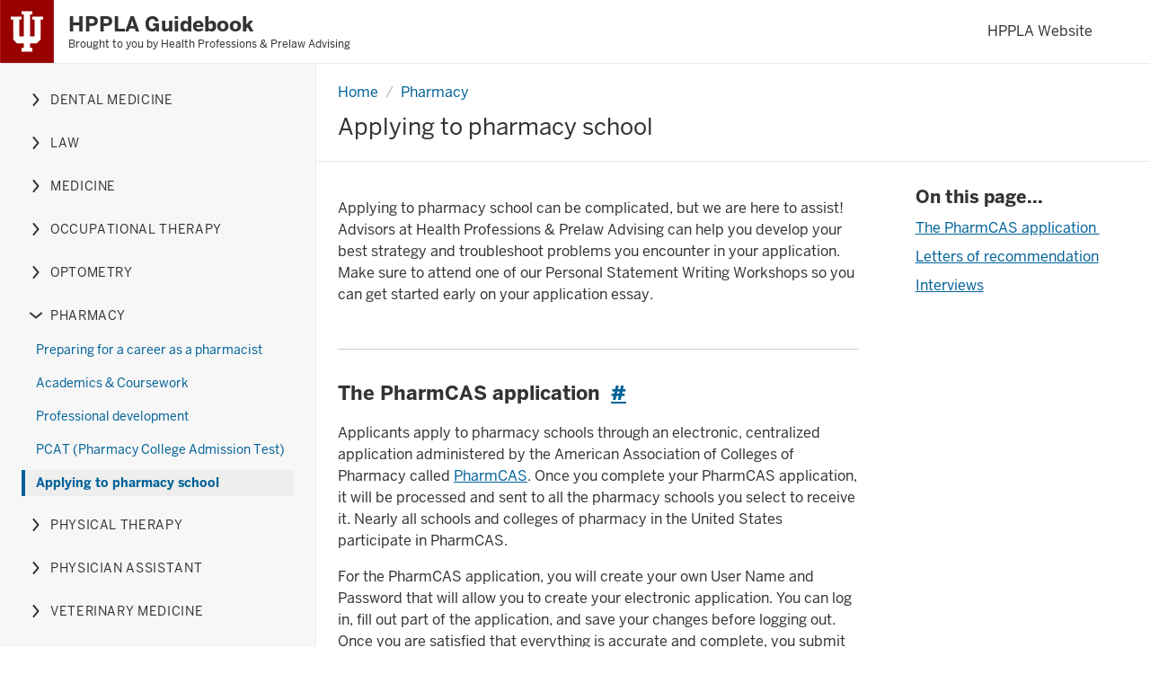

--- FILE ---
content_type: text/html; charset=UTF-8
request_url: https://guidebook.hpplc.indiana.edu/pharmacy/applying-to-pharmacy-school.html
body_size: 8810
content:
<!DOCTYPE html>
<html xmlns="http://www.w3.org/1999/xhtml" lang="en">
<head>
<meta charset="utf-8"/><link href="https://assets.iu.edu/favicon.ico" rel="shortcut icon" type="image/x-icon"/>
<meta content="IE=edge" http-equiv="X-UA-Compatible"/><title>Applying to pharmacy school: Health Professions &amp; Prelaw Advising Guidebook: Indiana University Bloomington</title>
<meta content="width=device-width, initial-scale=1" name="viewport"/>
<link href="../_assets/css/rivet.min.css" rel="stylesheet"/>
<link href="../_assets/css/rivet-shell.css" rel="stylesheet"/>
<link href="../_assets/css/rivet-collapsible.min.css" rel="stylesheet"/>
<link href="../_assets/css/custom.css?v=2023-07-08" rel="stylesheet"/>
<link crossorigin="anonymous" href="https://use.fontawesome.com/releases/v5.6.3/css/all.css" integrity="sha384-UHRtZLI+pbxtHCWp1t77Bi1L4ZtiqrqD80Kn4Z8NTSRyMA2Fd33n5dQ8lWUE00s/" rel="stylesheet"/>

<script>
// <![CDATA[
(function(w,d,s,l,i){w[l]=w[l]||[];w[l].push({'gtm.start':
new Date().getTime(),event:'gtm.js'});var f=d.getElementsByTagName(s)[0],
j=d.createElement(s),dl=l!='dataLayer'?'&l='+l:'';j.async=true;j.src=
'//www.googletagmanager.com/gtm.js?id='+i+dl;f.parentNode.insertBefore(j,f);
})(window,document,'script','dataLayer','GTM-WJFT899');
// ]]>
</script>

<script async="" src="https://siteimproveanalytics.com/js/siteanalyze_11378.js"></script>
</head>
<body>
<noscript><iframe height="0" src="https://www.googletagmanager.com/ns.html?id=GTM-WJFT899" style="display:none;visibility:hidden" width="0"></iframe></noscript>
<header class="rvt-header rvt-header--light" role="banner">
		<div id="skipnav">
        <ul>
            <li><a href="#main-content">Skip to Content</a></li>
            <li><a href="#main-nav">Skip to Main Navigation</a></li>
        </ul>
        <hr/>
    </div>
	<div class="rvt-header__trident">
		<svg xmlns="http://www.w3.org/2000/svg" aria-describedby="iu-logo" aria-hidden="true" class="rvt-header__trident-logo" viewBox="0 0 41 48">Indiana University Logo 
			<rect fill="#900" height="48" width="41"/>
			<polygon fill="#fff" points="24.59 12.64 24.59 14.98 26.34 14.98 26.34 27.78 22.84 27.78 22.84 10.9 24.59 10.9 24.59 8.57 16.41 8.57 16.41 10.9 18.16 10.9 18.16 27.78 14.66 27.78 14.66 14.98 16.41 14.98 16.41 12.64 8.22 12.64 8.22 14.98 9.97 14.98 9.97 30.03 12.77 33.02 18.16 33.02 18.16 36.52 16.41 36.52 16.41 39.43 24.59 39.43 24.59 36.52 22.84 36.52 22.84 33.02 28 33.02 31.01 30.03 31.01 14.98 32.78 14.98 32.78 12.64 24.59 12.64"/>
		</svg>
	</div>

	<div class="rvt-header__title rvt-vertical-center">
		<a class="rvt-text-bold" href="../index.html">HPPLA Guidebook</a>
	<div class="rvt-ts-12 rvt-m-top-xxs rvt-hide-md-down">Brought to you by
		<a href="https://hpplc.indiana.edu" target="_blank">Health Professions &amp; Prelaw Advising</a>
				</div>
			</div>
	
	<div class="rvt-header__controls">
	    <nav aria-label="Related Websites" class="rvt-header__main-nav" id="main-nav">
            <ul>
                <li>
                    <a href="https://hpplA.indiana.edu">HPPLA Website</a>
                </li>
            </ul>
        </nav>
	    <button aria-expanded="false" aria-haspopup="true" class="rvt-drawer-button" data-drawer-toggle="mobile-drawer" type="button">
            <span class="sr-only">Toggle menu</span>
            <svg xmlns="http://www.w3.org/2000/svg" aria-hidden="true" class="rvt-drawer-button-open" viewBox="0 0 16 16">
                <g fill="currentColor">
                    <path d="M15,3H1A1,1,0,0,1,1,1H15a1,1,0,0,1,0,2Z"/>
                    <path d="M15,9H1A1,1,0,0,1,1,7H15a1,1,0,0,1,0,2Z"/>
                    <path d="M15,15H1a1,1,0,0,1,0-2H15a1,1,0,0,1,0,2Z"/>
                </g>
            </svg>
            <svg xmlns="http://www.w3.org/2000/svg" aria-hidden="true" class="rvt-drawer-button-close" viewBox="0 0 16 16">
                <path d="M9.41,8l5.29-5.29a1,1,0,0,0-1.41-1.41L8,6.59,2.71,1.29A1,1,0,0,0,1.29,2.71L6.59,8,1.29,13.29a1,1,0,1,0,1.41,1.41L8,9.41l5.29,5.29a1,1,0,0,0,1.41-1.41Z" fill="currentColor"/>
            </svg>
        </button>
	</div>
	<div aria-hidden="true" class="rvt-drawer" id="mobile-drawer">
    <!-- Drawer nav -->
    <nav class="rvt-drawer__nav" role="navigation">
        <ul>
                                                                                                                                                                                                                                                                                                                                    
                        <li class="has-children">
            <button aria-expanded="false" aria-haspopup="true" class="" data-subnav-toggle="subnav-1" type="button">Dental Medicine</button>
                <div aria-hidden="true" id="subnav-1" role="menu">
                    <ul>
                                                                                                                    <li>
                                <a href="../dental-medicine/preparing-for-a-career.html">Preparing for a career in dental medicine</a>
                            </li>
                                                                                                <li>
                                <a href="../dental-medicine/academic-preparation.html">Academics &amp; Coursework</a>
                            </li>
                                                                                                <li>
                                <a href="../dental-medicine/building-manual-dexterity-skills.html">Building manual dexterity skills</a>
                            </li>
                                                                                                <li>
                                <a href="../dental-medicine/shadowing.html">Shadowing</a>
                            </li>
                                                                                                <li>
                                <a href="../dental-medicine/volunteer-experience.html">Volunteer experience</a>
                            </li>
                                                                                                <li>
                                <a href="../dental-medicine/keeping-a-prehealth-journal.html">Keeping a prehealth journal</a>
                            </li>
                                                                                                <li>
                                <a href="../dental-medicine/dat.html">Dental Admission Test (DAT)</a>
                            </li>
                                                                                                <li>
                                <a href="../dental-medicine/applying-to-dental-schools.html">Applying to dental schools</a>
                            </li>
                                                                </ul>
                </div>
            </li>
            
                                                                                                                                                                                                                                                            
                        <li class="has-children">
            <button aria-expanded="false" aria-haspopup="true" class="" data-subnav-toggle="subnav-2" type="button">Law</button>
                <div aria-hidden="true" id="subnav-2" role="menu">
                    <ul>
                                                                        <li>
                                <a href="../law/preparing-for-a-career.html">Preparing for a career in law</a>
                            </li>
                                                                                                <li>
                                <a href="../law/academic-preparation.html">Academics &amp; Coursework</a>
                            </li>
                                                                                                <li>
                                <a href="../law/extracurricular-professional-experience.html">Extracurricular and professional experiences</a>
                            </li>
                                                                                                <li>
                                <a href="../law/lsat.html">Conquering the LSAT (Law School Admissions Test)</a>
                            </li>
                                                                                                <li>
                                <a href="../law/applying-to-law-school.html">Applying to law school</a>
                            </li>
                                                                                                            </ul>
                </div>
            </li>
            
                                                                                                                                                                                                                                                                                                                                                                                                        
                        <li class="has-children">
            <button aria-expanded="false" aria-haspopup="true" class="" data-subnav-toggle="subnav-3" type="button">Medicine</button>
                <div aria-hidden="true" id="subnav-3" role="menu">
                    <ul>
                                                                        <li>
                                <a href="../medicine/freshman-orientation.html">Freshman Orientation</a>
                            </li>
                                                                                                <li>
                                <a href="../medicine/preparing-for-a-career.html">Preparing for a career as a physician</a>
                            </li>
                                                                                                <li>
                                <a href="../medicine/academic-preparation.html">Academics &amp; Coursework</a>
                            </li>
                                                                                                <li>
                                <a href="../medicine/clinical-experience.html">Clinical experience</a>
                            </li>
                                                                                                <li>
                                <a href="../medicine/volunteer-experience.html">Volunteer experience</a>
                            </li>
                                                                                                <li>
                                <a href="../medicine/research-experience.html">Research experience</a>
                            </li>
                                                                                                <li>
                                <a href="../medicine/keeping-a-premed-journal.html">Keeping a premed journal</a>
                            </li>
                                                                                                <li>
                                <a href="../medicine/mcat.html">MCAT - The Medical College Admissions Test</a>
                            </li>
                                                                                                <li>
                                <a href="../medicine/applying-to-med-school.html">Applying to medical school</a>
                            </li>
                                                                                                <li>
                                <a href="../medicine/additional-resources.html">Additional Resources</a>
                            </li>
                                                                                                            </ul>
                </div>
            </li>
            
                                                                                                                                                                                                                                                                                        
                        <li class="has-children">
            <button aria-expanded="false" aria-haspopup="true" class="" data-subnav-toggle="subnav-4" type="button">Occupational Therapy</button>
                <div aria-hidden="true" id="subnav-4" role="menu">
                    <ul>
                                                                        <li>
                                <a href="../occupational-therapy/preparing-for-a-career.html">Preparing for a career in occupational therapy</a>
                            </li>
                                                                                                <li>
                                <a href="../occupational-therapy/academic-preparation.html">Academics &amp; Coursework</a>
                            </li>
                                                                                                <li>
                                <a href="../occupational-therapy/clinical-observation.html">Clinical observation (job shadowing)</a>
                            </li>
                                                                                                <li>
                                <a href="../occupational-therapy/volunteer-experience.html">Volunteer experience</a>
                            </li>
                                                                                                <li>
                                <a href="../occupational-therapy/keeping-a-prehealth-journal.html">Keeping a prehealth journal</a>
                            </li>
                                                                                                <li>
                                <a href="../occupational-therapy/applying-to-ot-school.html">Applying to occupational therapy school</a>
                            </li>
                                                                                                            </ul>
                </div>
            </li>
            
                                                                                                                                                                                                                                                                                                                    
                        <li class="has-children">
            <button aria-expanded="false" aria-haspopup="true" class="" data-subnav-toggle="subnav-5" type="button">Optometry</button>
                <div aria-hidden="true" id="subnav-5" role="menu">
                    <ul>
                                                                        <li>
                                <a href="../optometry/preparing-for-a-career.html">Preparing for a career as an optometrist</a>
                            </li>
                                                                                                <li>
                                <a href="../optometry/academic-preparation.html">Academics &amp; Coursework</a>
                            </li>
                                                                                                <li>
                                <a href="../optometry/clinical-experience.html">Clinical experience</a>
                            </li>
                                                                                                <li>
                                <a href="../optometry/volunteer-experience.html">Volunteer experience</a>
                            </li>
                                                                                                <li>
                                <a href="../optometry/keeping-a-prehealth-journal.html">Keeping a prehealth journal</a>
                            </li>
                                                                                                <li>
                                <a href="../optometry/oat.html">OAT - Optometry Admission Test</a>
                            </li>
                                                                                                <li>
                                <a href="../optometry/applying-to-optometry-school.html">Applying to optometry school</a>
                            </li>
                                                                                                            </ul>
                </div>
            </li>
            
                                                                                                                                                                                                                                                            
                        <li class="has-children">
            <button aria-expanded="true" aria-haspopup="true" class="current-folder " data-subnav-toggle="subnav-6" type="button">Pharmacy</button>
                <div aria-hidden="false" id="subnav-6" role="menu">
                    <ul>
                                                                        <li>
                                <a href="preparing-for-a-career.html">Preparing for a career as a pharmacist</a>
                            </li>
                                                                                                <li>
                                <a href="academic-preparation.html">Academics &amp; Coursework</a>
                            </li>
                                                                                                <li>
                                <a href="professional-development.html">Professional development</a>
                            </li>
                                                                                                <li>
                                <a href="pcat.html">PCAT (Pharmacy College Admission Test)</a>
                            </li>
                                                                                                <li>
                                <a aria-current="page" href="applying-to-pharmacy-school.html">Applying to pharmacy school</a>
                            </li>
                                                                                                            </ul>
                </div>
            </li>
            
                                                                                                                                                                                                                                                                                        
                        <li class="has-children">
            <button aria-expanded="false" aria-haspopup="true" class="" data-subnav-toggle="subnav-7" type="button">Physical Therapy</button>
                <div aria-hidden="true" id="subnav-7" role="menu">
                    <ul>
                                                                        <li>
                                <a href="../physical-therapy/preparing-for-a-career-in-physical-therapy.html">Preparing for a career in physical therapy</a>
                            </li>
                                                                                                <li>
                                <a href="../physical-therapy/academic-preparation.html">Academics &amp; Coursework</a>
                            </li>
                                                                                                <li>
                                <a href="../physical-therapy/clinical-experience.html">Clinical observation (job shadowing)</a>
                            </li>
                                                                                                <li>
                                <a href="../physical-therapy/volunteer-experience.html">Volunteer experience</a>
                            </li>
                                                                                                <li>
                                <a href="../physical-therapy/keeping-a-prehealth-journal.html">Keeping a prehealth journal</a>
                            </li>
                                                                                                <li>
                                <a href="../physical-therapy/applying-to-pt-school.html">Applying to physical therapy school</a>
                            </li>
                                                                                                            </ul>
                </div>
            </li>
            
                                                                                                                                                                                                                                
                        <li class="has-children">
            <button aria-expanded="false" aria-haspopup="true" class="" data-subnav-toggle="subnav-8" type="button">Physician Assistant</button>
                <div aria-hidden="true" id="subnav-8" role="menu">
                    <ul>
                                                                        <li>
                                <a href="../physician-assistant/preparing-for-a-career.html">Preparing for a career as a physician assistant (PA)</a>
                            </li>
                                                                                                <li>
                                <a href="../physician-assistant/academic-preparation.html">Academics &amp; Coursework</a>
                            </li>
                                                                                                <li>
                                <a href="../physician-assistant/professional-development.html">Professional development</a>
                            </li>
                                                                                                <li>
                                <a href="../physician-assistant/applying-to-pa-programs.html">Applying to physician assistant programs</a>
                            </li>
                                                                                                            </ul>
                </div>
            </li>
            
                                                                                                                                                                                                                                                                                                                    
                        <li class="has-children">
            <button aria-expanded="false" aria-haspopup="true" class="" data-subnav-toggle="subnav-9" type="button">Veterinary Medicine</button>
                <div aria-hidden="true" id="subnav-9" role="menu">
                    <ul>
                                                                        <li>
                                <a href="../veterinary-medicine/preparing-for-a-career.html">Preparing for a career as a veterinarian</a>
                            </li>
                                                                                                <li>
                                <a href="../veterinary-medicine/academic-preparation.html">Academics &amp; Coursework</a>
                            </li>
                                                                                                <li>
                                <a href="../veterinary-medicine/veterinary-and-animal-experience.html">Veterinary and animal experience</a>
                            </li>
                                                                                                <li>
                                <a href="../veterinary-medicine/volunteer-experience.html">Volunteer experience</a>
                            </li>
                                                                                                <li>
                                <a href="../veterinary-medicine/keeping-a-prehealth-journal.html">Keeping a prehealth journal</a>
                            </li>
                                                                                                <li>
                                <a href="../veterinary-medicine/gre.html">Graduate Record Exam (GRE)</a>
                            </li>
                                                                                                <li>
                                <a href="../veterinary-medicine/applying-to-veterinarian-school.html">Applying to veterinary school</a>
                            </li>
                                                                                                            </ul>
                </div>
            </li>
            
                                                                                                                                                                                                                                                            
                        <li class="has-children">
            <button aria-expanded="false" aria-haspopup="true" class="" data-subnav-toggle="subnav-10" type="button">Resources</button>
                <div aria-hidden="true" id="subnav-10" role="menu">
                    <ul>
                                                                        <li>
                                <a href="../resources/recommendation-letters.html">Recommendation letters</a>
                            </li>
                                                                                                <li>
                                <a href="../resources/shadowing.html">Shadowing</a>
                            </li>
                                                                                                <li>
                                <a href="../resources/covid-19.html">Spring 2020 Policy Changes (COVID-19)</a>
                            </li>
                                                                                                <li>
                                <a href="../resources/healthcare-careers.html">Healthcare Careers and Programs</a>
                            </li>
                                                                                                                                            <li>
                                <a href="../resources/extended-x.html">Impact of Extended-X Policies on Application to Professional Schools</a>
                            </li>
                                                                </ul>
                </div>
            </li>
            
                                                                                                                                                                                                                                                                                                                                                                                                        
                        <li class="has-children">
            <button aria-expanded="false" aria-haspopup="true" class="" data-subnav-toggle="subnav-11" type="button">New Students</button>
                <div aria-hidden="true" id="subnav-11" role="menu">
                    <ul>
                                                                        <li>
                                <a href="../nso-planning/new-student-orientation-planning-tools.html">New student orientation planning tools</a>
                            </li>
                                                                                                <li>
                                <a href="../nso-planning/predental.html">Predental</a>
                            </li>
                                                                                                <li>
                                <a href="../nso-planning/prelaw.html">Prelaw</a>
                            </li>
                                                                                                <li>
                                <a href="../nso-planning/premedical.html">Premedical</a>
                            </li>
                                                                                                <li>
                                <a href="../nso-planning/pre-occupational-therapy.html">Pre-occupational therapy</a>
                            </li>
                                                                                                <li>
                                <a href="../nso-planning/pre-optometry.html">Pre-optometry</a>
                            </li>
                                                                                                <li>
                                <a href="../nso-planning/pre-pharmacy.html">Pre-pharmacy</a>
                            </li>
                                                                                                <li>
                                <a href="../nso-planning/pre-physical-therapy.html">Pre-physical therapy</a>
                            </li>
                                                                                                <li>
                                <a href="../nso-planning/pre-physician-assistant.html">Pre-physician assistant</a>
                            </li>
                                                                                                <li>
                                <a href="../nso-planning/pre-veterinary-medicine.html">Pre-veterinary medicine</a>
                            </li>
                                                                                                            </ul>
                </div>
            </li>
            
                            
                <li>
                    <a href="https://hpplc.indiana.edu">Health Professions &amp; Prelaw Center</a>
                </li>
        </ul>
        <button class="rvt-drawer__bottom-close" type="button">Close nav</button>
    </nav>
</div>
</header>
<div class="rvt-shell">
<div class="rvt-shell__sidebar rvt-p-all-md rvt-hide-md-down">
<nav aria-label="Section Navigation" role="navigation">
<div class="rvt-collapsible-accordion rvt-m-bottom-xl" data-accordion="" role="group">
                                                                                                                            
                                    <div class="rvt-collapsible">
            <span class="rvt-collapsible__title has-children ">
                <button aria-expanded="false" class="rvt-p-all-xs" data-collapsible="sidenav-1" id="sidenav-label-1">
                    <span class="rvt-sr-only">Expand or hide links nested under the Dental Medicine section</span>
                    <svg xmlns="http://www.w3.org/2000/svg" aria-hidden="true" height="16" viewBox="0 0 16 16" width="16">
                    <path d="M5.5,15a1,1,0,0,1-.77-1.64L9.2,8,4.73,2.64A1,1,0,0,1,6.27,1.36L11.13,7.2a1.25,1.25,0,0,1,0,1.61L6.27,14.64A1,1,0,0,1,5.5,15ZM9.6,8.48h0Zm0-1h0Z" fill="currentColor"/>
                    </svg>
                    <span class="rvt-list-nav__group-heading">Dental Medicine</span>
                </button>
            </span>
            <div aria-hidden="true" class="rvt-collapsible__content" id="sidenav-1">
                <ul class="rvt-list-nav rvt-list-nav--compact">
                                                                                                <li>
                            <a href="../dental-medicine/preparing-for-a-career.html">Preparing for a career in dental medicine</a>
                        </li>
                                                                                <li>
                            <a href="../dental-medicine/academic-preparation.html">Academics &amp; Coursework</a>
                        </li>
                                                                                <li>
                            <a href="../dental-medicine/building-manual-dexterity-skills.html">Building manual dexterity skills</a>
                        </li>
                                                                                <li>
                            <a href="../dental-medicine/shadowing.html">Shadowing</a>
                        </li>
                                                                                <li>
                            <a href="../dental-medicine/volunteer-experience.html">Volunteer experience</a>
                        </li>
                                                                                <li>
                            <a href="../dental-medicine/keeping-a-prehealth-journal.html">Keeping a prehealth journal</a>
                        </li>
                                                                                <li>
                            <a href="../dental-medicine/dat.html">Dental Admission Test (DAT)</a>
                        </li>
                                                                                <li>
                            <a href="../dental-medicine/applying-to-dental-schools.html">Applying to dental schools</a>
                        </li>
                                                    </ul>
            </div>
        </div>
                                                                                                
                                    <div class="rvt-collapsible">
            <span class="rvt-collapsible__title has-children ">
                <button aria-expanded="false" class="rvt-p-all-xs" data-collapsible="sidenav-2" id="sidenav-label-2">
                    <span class="rvt-sr-only">Expand or hide links nested under the Law section</span>
                    <svg xmlns="http://www.w3.org/2000/svg" aria-hidden="true" height="16" viewBox="0 0 16 16" width="16">
                    <path d="M5.5,15a1,1,0,0,1-.77-1.64L9.2,8,4.73,2.64A1,1,0,0,1,6.27,1.36L11.13,7.2a1.25,1.25,0,0,1,0,1.61L6.27,14.64A1,1,0,0,1,5.5,15ZM9.6,8.48h0Zm0-1h0Z" fill="currentColor"/>
                    </svg>
                    <span class="rvt-list-nav__group-heading">Law</span>
                </button>
            </span>
            <div aria-hidden="true" class="rvt-collapsible__content" id="sidenav-2">
                <ul class="rvt-list-nav rvt-list-nav--compact">
                                                            <li>
                            <a href="../law/preparing-for-a-career.html">Preparing for a career in law</a>
                        </li>
                                                                                <li>
                            <a href="../law/academic-preparation.html">Academics &amp; Coursework</a>
                        </li>
                                                                                <li>
                            <a href="../law/extracurricular-professional-experience.html">Extracurricular and professional experiences</a>
                        </li>
                                                                                <li>
                            <a href="../law/lsat.html">Conquering the LSAT (Law School Admissions Test)</a>
                        </li>
                                                                                <li>
                            <a href="../law/applying-to-law-school.html">Applying to law school</a>
                        </li>
                                                                                        </ul>
            </div>
        </div>
                                                                                                                                                            
                                    <div class="rvt-collapsible">
            <span class="rvt-collapsible__title has-children ">
                <button aria-expanded="false" class="rvt-p-all-xs" data-collapsible="sidenav-3" id="sidenav-label-3">
                    <span class="rvt-sr-only">Expand or hide links nested under the Medicine section</span>
                    <svg xmlns="http://www.w3.org/2000/svg" aria-hidden="true" height="16" viewBox="0 0 16 16" width="16">
                    <path d="M5.5,15a1,1,0,0,1-.77-1.64L9.2,8,4.73,2.64A1,1,0,0,1,6.27,1.36L11.13,7.2a1.25,1.25,0,0,1,0,1.61L6.27,14.64A1,1,0,0,1,5.5,15ZM9.6,8.48h0Zm0-1h0Z" fill="currentColor"/>
                    </svg>
                    <span class="rvt-list-nav__group-heading">Medicine</span>
                </button>
            </span>
            <div aria-hidden="true" class="rvt-collapsible__content" id="sidenav-3">
                <ul class="rvt-list-nav rvt-list-nav--compact">
                                                            <li>
                            <a href="../medicine/freshman-orientation.html">Freshman Orientation</a>
                        </li>
                                                                                <li>
                            <a href="../medicine/preparing-for-a-career.html">Preparing for a career as a physician</a>
                        </li>
                                                                                <li>
                            <a href="../medicine/academic-preparation.html">Academics &amp; Coursework</a>
                        </li>
                                                                                <li>
                            <a href="../medicine/clinical-experience.html">Clinical experience</a>
                        </li>
                                                                                <li>
                            <a href="../medicine/volunteer-experience.html">Volunteer experience</a>
                        </li>
                                                                                <li>
                            <a href="../medicine/research-experience.html">Research experience</a>
                        </li>
                                                                                <li>
                            <a href="../medicine/keeping-a-premed-journal.html">Keeping a premed journal</a>
                        </li>
                                                                                <li>
                            <a href="../medicine/mcat.html">MCAT - The Medical College Admissions Test</a>
                        </li>
                                                                                <li>
                            <a href="../medicine/applying-to-med-school.html">Applying to medical school</a>
                        </li>
                                                                                <li>
                            <a href="../medicine/additional-resources.html">Additional Resources</a>
                        </li>
                                                                                        </ul>
            </div>
        </div>
                                                                                                            
                                    <div class="rvt-collapsible">
            <span class="rvt-collapsible__title has-children ">
                <button aria-expanded="false" class="rvt-p-all-xs" data-collapsible="sidenav-4" id="sidenav-label-4">
                    <span class="rvt-sr-only">Expand or hide links nested under the Occupational Therapy section</span>
                    <svg xmlns="http://www.w3.org/2000/svg" aria-hidden="true" height="16" viewBox="0 0 16 16" width="16">
                    <path d="M5.5,15a1,1,0,0,1-.77-1.64L9.2,8,4.73,2.64A1,1,0,0,1,6.27,1.36L11.13,7.2a1.25,1.25,0,0,1,0,1.61L6.27,14.64A1,1,0,0,1,5.5,15ZM9.6,8.48h0Zm0-1h0Z" fill="currentColor"/>
                    </svg>
                    <span class="rvt-list-nav__group-heading">Occupational Therapy</span>
                </button>
            </span>
            <div aria-hidden="true" class="rvt-collapsible__content" id="sidenav-4">
                <ul class="rvt-list-nav rvt-list-nav--compact">
                                                            <li>
                            <a href="../occupational-therapy/preparing-for-a-career.html">Preparing for a career in occupational therapy</a>
                        </li>
                                                                                <li>
                            <a href="../occupational-therapy/academic-preparation.html">Academics &amp; Coursework</a>
                        </li>
                                                                                <li>
                            <a href="../occupational-therapy/clinical-observation.html">Clinical observation (job shadowing)</a>
                        </li>
                                                                                <li>
                            <a href="../occupational-therapy/volunteer-experience.html">Volunteer experience</a>
                        </li>
                                                                                <li>
                            <a href="../occupational-therapy/keeping-a-prehealth-journal.html">Keeping a prehealth journal</a>
                        </li>
                                                                                <li>
                            <a href="../occupational-therapy/applying-to-ot-school.html">Applying to occupational therapy school</a>
                        </li>
                                                                                        </ul>
            </div>
        </div>
                                                                                                                        
                                    <div class="rvt-collapsible">
            <span class="rvt-collapsible__title has-children ">
                <button aria-expanded="false" class="rvt-p-all-xs" data-collapsible="sidenav-5" id="sidenav-label-5">
                    <span class="rvt-sr-only">Expand or hide links nested under the Optometry section</span>
                    <svg xmlns="http://www.w3.org/2000/svg" aria-hidden="true" height="16" viewBox="0 0 16 16" width="16">
                    <path d="M5.5,15a1,1,0,0,1-.77-1.64L9.2,8,4.73,2.64A1,1,0,0,1,6.27,1.36L11.13,7.2a1.25,1.25,0,0,1,0,1.61L6.27,14.64A1,1,0,0,1,5.5,15ZM9.6,8.48h0Zm0-1h0Z" fill="currentColor"/>
                    </svg>
                    <span class="rvt-list-nav__group-heading">Optometry</span>
                </button>
            </span>
            <div aria-hidden="true" class="rvt-collapsible__content" id="sidenav-5">
                <ul class="rvt-list-nav rvt-list-nav--compact">
                                                            <li>
                            <a href="../optometry/preparing-for-a-career.html">Preparing for a career as an optometrist</a>
                        </li>
                                                                                <li>
                            <a href="../optometry/academic-preparation.html">Academics &amp; Coursework</a>
                        </li>
                                                                                <li>
                            <a href="../optometry/clinical-experience.html">Clinical experience</a>
                        </li>
                                                                                <li>
                            <a href="../optometry/volunteer-experience.html">Volunteer experience</a>
                        </li>
                                                                                <li>
                            <a href="../optometry/keeping-a-prehealth-journal.html">Keeping a prehealth journal</a>
                        </li>
                                                                                <li>
                            <a href="../optometry/oat.html">OAT - Optometry Admission Test</a>
                        </li>
                                                                                <li>
                            <a href="../optometry/applying-to-optometry-school.html">Applying to optometry school</a>
                        </li>
                                                                                        </ul>
            </div>
        </div>
                                                                                                
                                    <div class="rvt-collapsible">
            <span class="rvt-collapsible__title current-folder has-children ">
                <button aria-expanded="true" class="rvt-p-all-xs" data-collapsible="sidenav-6" id="sidenav-label-6">
                    <span class="rvt-sr-only">Expand or hide links nested under the Pharmacy section</span>
                    <svg xmlns="http://www.w3.org/2000/svg" aria-hidden="true" height="16" viewBox="0 0 16 16" width="16">
                    <path d="M5.5,15a1,1,0,0,1-.77-1.64L9.2,8,4.73,2.64A1,1,0,0,1,6.27,1.36L11.13,7.2a1.25,1.25,0,0,1,0,1.61L6.27,14.64A1,1,0,0,1,5.5,15ZM9.6,8.48h0Zm0-1h0Z" fill="currentColor"/>
                    </svg>
                    <span class="rvt-list-nav__group-heading">Pharmacy</span>
                </button>
            </span>
            <div aria-hidden="false" class="rvt-collapsible__content" id="sidenav-6">
                <ul class="rvt-list-nav rvt-list-nav--compact">
                                                            <li>
                            <a href="preparing-for-a-career.html">Preparing for a career as a pharmacist</a>
                        </li>
                                                                                <li>
                            <a href="academic-preparation.html">Academics &amp; Coursework</a>
                        </li>
                                                                                <li>
                            <a href="professional-development.html">Professional development</a>
                        </li>
                                                                                <li>
                            <a href="pcat.html">PCAT (Pharmacy College Admission Test)</a>
                        </li>
                                                                                <li>
                            <a aria-current="page" href="applying-to-pharmacy-school.html">Applying to pharmacy school</a>
                        </li>
                                                                                        </ul>
            </div>
        </div>
                                                                                                            
                                    <div class="rvt-collapsible">
            <span class="rvt-collapsible__title has-children ">
                <button aria-expanded="false" class="rvt-p-all-xs" data-collapsible="sidenav-7" id="sidenav-label-7">
                    <span class="rvt-sr-only">Expand or hide links nested under the Physical Therapy section</span>
                    <svg xmlns="http://www.w3.org/2000/svg" aria-hidden="true" height="16" viewBox="0 0 16 16" width="16">
                    <path d="M5.5,15a1,1,0,0,1-.77-1.64L9.2,8,4.73,2.64A1,1,0,0,1,6.27,1.36L11.13,7.2a1.25,1.25,0,0,1,0,1.61L6.27,14.64A1,1,0,0,1,5.5,15ZM9.6,8.48h0Zm0-1h0Z" fill="currentColor"/>
                    </svg>
                    <span class="rvt-list-nav__group-heading">Physical Therapy</span>
                </button>
            </span>
            <div aria-hidden="true" class="rvt-collapsible__content" id="sidenav-7">
                <ul class="rvt-list-nav rvt-list-nav--compact">
                                                            <li>
                            <a href="../physical-therapy/preparing-for-a-career-in-physical-therapy.html">Preparing for a career in physical therapy</a>
                        </li>
                                                                                <li>
                            <a href="../physical-therapy/academic-preparation.html">Academics &amp; Coursework</a>
                        </li>
                                                                                <li>
                            <a href="../physical-therapy/clinical-experience.html">Clinical observation (job shadowing)</a>
                        </li>
                                                                                <li>
                            <a href="../physical-therapy/volunteer-experience.html">Volunteer experience</a>
                        </li>
                                                                                <li>
                            <a href="../physical-therapy/keeping-a-prehealth-journal.html">Keeping a prehealth journal</a>
                        </li>
                                                                                <li>
                            <a href="../physical-therapy/applying-to-pt-school.html">Applying to physical therapy school</a>
                        </li>
                                                                                        </ul>
            </div>
        </div>
                                                                                    
                                    <div class="rvt-collapsible">
            <span class="rvt-collapsible__title has-children ">
                <button aria-expanded="false" class="rvt-p-all-xs" data-collapsible="sidenav-8" id="sidenav-label-8">
                    <span class="rvt-sr-only">Expand or hide links nested under the Physician Assistant section</span>
                    <svg xmlns="http://www.w3.org/2000/svg" aria-hidden="true" height="16" viewBox="0 0 16 16" width="16">
                    <path d="M5.5,15a1,1,0,0,1-.77-1.64L9.2,8,4.73,2.64A1,1,0,0,1,6.27,1.36L11.13,7.2a1.25,1.25,0,0,1,0,1.61L6.27,14.64A1,1,0,0,1,5.5,15ZM9.6,8.48h0Zm0-1h0Z" fill="currentColor"/>
                    </svg>
                    <span class="rvt-list-nav__group-heading">Physician Assistant</span>
                </button>
            </span>
            <div aria-hidden="true" class="rvt-collapsible__content" id="sidenav-8">
                <ul class="rvt-list-nav rvt-list-nav--compact">
                                                            <li>
                            <a href="../physician-assistant/preparing-for-a-career.html">Preparing for a career as a physician assistant (PA)</a>
                        </li>
                                                                                <li>
                            <a href="../physician-assistant/academic-preparation.html">Academics &amp; Coursework</a>
                        </li>
                                                                                <li>
                            <a href="../physician-assistant/professional-development.html">Professional development</a>
                        </li>
                                                                                <li>
                            <a href="../physician-assistant/applying-to-pa-programs.html">Applying to physician assistant programs</a>
                        </li>
                                                                                        </ul>
            </div>
        </div>
                                                                                                                        
                                    <div class="rvt-collapsible">
            <span class="rvt-collapsible__title has-children ">
                <button aria-expanded="false" class="rvt-p-all-xs" data-collapsible="sidenav-9" id="sidenav-label-9">
                    <span class="rvt-sr-only">Expand or hide links nested under the Veterinary Medicine section</span>
                    <svg xmlns="http://www.w3.org/2000/svg" aria-hidden="true" height="16" viewBox="0 0 16 16" width="16">
                    <path d="M5.5,15a1,1,0,0,1-.77-1.64L9.2,8,4.73,2.64A1,1,0,0,1,6.27,1.36L11.13,7.2a1.25,1.25,0,0,1,0,1.61L6.27,14.64A1,1,0,0,1,5.5,15ZM9.6,8.48h0Zm0-1h0Z" fill="currentColor"/>
                    </svg>
                    <span class="rvt-list-nav__group-heading">Veterinary Medicine</span>
                </button>
            </span>
            <div aria-hidden="true" class="rvt-collapsible__content" id="sidenav-9">
                <ul class="rvt-list-nav rvt-list-nav--compact">
                                                            <li>
                            <a href="../veterinary-medicine/preparing-for-a-career.html">Preparing for a career as a veterinarian</a>
                        </li>
                                                                                <li>
                            <a href="../veterinary-medicine/academic-preparation.html">Academics &amp; Coursework</a>
                        </li>
                                                                                <li>
                            <a href="../veterinary-medicine/veterinary-and-animal-experience.html">Veterinary and animal experience</a>
                        </li>
                                                                                <li>
                            <a href="../veterinary-medicine/volunteer-experience.html">Volunteer experience</a>
                        </li>
                                                                                <li>
                            <a href="../veterinary-medicine/keeping-a-prehealth-journal.html">Keeping a prehealth journal</a>
                        </li>
                                                                                <li>
                            <a href="../veterinary-medicine/gre.html">Graduate Record Exam (GRE)</a>
                        </li>
                                                                                <li>
                            <a href="../veterinary-medicine/applying-to-veterinarian-school.html">Applying to veterinary school</a>
                        </li>
                                                                                        </ul>
            </div>
        </div>
                                                                                                
                                    <div class="rvt-collapsible">
            <span class="rvt-collapsible__title has-children ">
                <button aria-expanded="false" class="rvt-p-all-xs" data-collapsible="sidenav-10" id="sidenav-label-10">
                    <span class="rvt-sr-only">Expand or hide links nested under the Resources section</span>
                    <svg xmlns="http://www.w3.org/2000/svg" aria-hidden="true" height="16" viewBox="0 0 16 16" width="16">
                    <path d="M5.5,15a1,1,0,0,1-.77-1.64L9.2,8,4.73,2.64A1,1,0,0,1,6.27,1.36L11.13,7.2a1.25,1.25,0,0,1,0,1.61L6.27,14.64A1,1,0,0,1,5.5,15ZM9.6,8.48h0Zm0-1h0Z" fill="currentColor"/>
                    </svg>
                    <span class="rvt-list-nav__group-heading">Resources</span>
                </button>
            </span>
            <div aria-hidden="true" class="rvt-collapsible__content" id="sidenav-10">
                <ul class="rvt-list-nav rvt-list-nav--compact">
                                                            <li>
                            <a href="../resources/recommendation-letters.html">Recommendation letters</a>
                        </li>
                                                                                <li>
                            <a href="../resources/shadowing.html">Shadowing</a>
                        </li>
                                                                                <li>
                            <a href="../resources/covid-19.html">Spring 2020 Policy Changes (COVID-19)</a>
                        </li>
                                                                                <li>
                            <a href="../resources/healthcare-careers.html">Healthcare Careers and Programs</a>
                        </li>
                                                                                                                    <li>
                            <a href="../resources/extended-x.html">Impact of Extended-X Policies on Application to Professional Schools</a>
                        </li>
                                                    </ul>
            </div>
        </div>
                                                                                                                                                            
                                    <div class="rvt-collapsible">
            <span class="rvt-collapsible__title has-children ">
                <button aria-expanded="false" class="rvt-p-all-xs" data-collapsible="sidenav-11" id="sidenav-label-11">
                    <span class="rvt-sr-only">Expand or hide links nested under the New Students section</span>
                    <svg xmlns="http://www.w3.org/2000/svg" aria-hidden="true" height="16" viewBox="0 0 16 16" width="16">
                    <path d="M5.5,15a1,1,0,0,1-.77-1.64L9.2,8,4.73,2.64A1,1,0,0,1,6.27,1.36L11.13,7.2a1.25,1.25,0,0,1,0,1.61L6.27,14.64A1,1,0,0,1,5.5,15ZM9.6,8.48h0Zm0-1h0Z" fill="currentColor"/>
                    </svg>
                    <span class="rvt-list-nav__group-heading">New Students</span>
                </button>
            </span>
            <div aria-hidden="true" class="rvt-collapsible__content" id="sidenav-11">
                <ul class="rvt-list-nav rvt-list-nav--compact">
                                                            <li>
                            <a href="../nso-planning/new-student-orientation-planning-tools.html">New student orientation planning tools</a>
                        </li>
                                                                                <li>
                            <a href="../nso-planning/predental.html">Predental</a>
                        </li>
                                                                                <li>
                            <a href="../nso-planning/prelaw.html">Prelaw</a>
                        </li>
                                                                                <li>
                            <a href="../nso-planning/premedical.html">Premedical</a>
                        </li>
                                                                                <li>
                            <a href="../nso-planning/pre-occupational-therapy.html">Pre-occupational therapy</a>
                        </li>
                                                                                <li>
                            <a href="../nso-planning/pre-optometry.html">Pre-optometry</a>
                        </li>
                                                                                <li>
                            <a href="../nso-planning/pre-pharmacy.html">Pre-pharmacy</a>
                        </li>
                                                                                <li>
                            <a href="../nso-planning/pre-physical-therapy.html">Pre-physical therapy</a>
                        </li>
                                                                                <li>
                            <a href="../nso-planning/pre-physician-assistant.html">Pre-physician assistant</a>
                        </li>
                                                                                <li>
                            <a href="../nso-planning/pre-veterinary-medicine.html">Pre-veterinary medicine</a>
                        </li>
                                                                                        </ul>
            </div>
        </div>
        </div>
</nav>
</div>
<div class="rvt-shell__stage">
     


            <div aria-label="Page Header" class="rvt-page-header rvt-page-header--padded rvt-page-header--border" role="region">
        <div class="rvt-page-header__title-block">
            <h1 class="rvt-page-header__title">Applying to pharmacy school</h1>
                <nav aria-label="Breadcrumbs" role="navigation">
        <ol class="rvt-breadcrumbs rvt-m-bottom-sm">
            
      
      
      
            <li><a href="../index.html">Home</a></li>      
  
      
      
              <li><a href="index.html">Pharmacy</a></li>      
  
              
      
              <li aria-current="page" aria-label="Current page" class="rvt-sr-only">Applying to pharmacy school</li>      
        </ol>
    </nav>
        </div>
    </div>

<div aria-label="Guidebook Page Content" class="rvt-p-all-md rvt-container rvt-container--senior" id="main-content" role="region"><div class="rvt-grid">
<div class="content-area rvt-grid__item-8-md-up">
    <section class="guidebook-section">
        
        <p>Applying to pharmacy school can be complicated, but we are here to assist!&#160; Advisors at Health Professions &amp; Prelaw Advising can help you develop your best strategy and troubleshoot problems you encounter in your application.&#160; Make sure to attend one of our Personal Statement Writing Workshops so you can get started early on your application essay.</p>
    </section>
    <section class="guidebook-section">
            
            <h2 id="pharmcas-application">The PharmCAS application   <a href="#pharmcas-application">#</a></h2>
        <p>Applicants apply to pharmacy schools through an electronic, centralized application administered by the American Association of Colleges of Pharmacy called <a href="https://www.pharmcas.org/" title="PharmCAS Application Process">PharmCAS</a>. Once you complete your PharmCAS application, it will be processed and sent to all the pharmacy schools you select to receive it. Nearly all schools and colleges of pharmacy in the United States participate in PharmCAS.</p>
<p>For the PharmCAS application, you will create your own User Name and Password that will allow you to create your electronic application. You can log in, fill out part of the application, and save your changes before logging out. Once you are satisfied that everything is accurate and complete, you submit it electronically and it is sent to PharmCAS for processing. The PharmCAS has four sections to it.</p>
<ol>
<li><strong>Personal Information</strong>
<p>In this section, you provide background information about you that ranges from contact, demographic, and social-economic status information to infractions of the law or school conduct policy.</p>
</li>
<li><strong>Academic History</strong><br/>
<p>In this section, you will fill out information regarding every college course you have taken, so you will need to refer to transcripts from every college or university you have attended, whether during high school, summers or after you received your bachelor&#8217;s degree. You will also need to order official transcripts from all of the colleges and universities you have attended to be sent to the application service. At IU Bloomington, you can order your transcript from <a href="https://studentcentral.indiana.edu//transcripts/order-transcript/index.html" title="Student Central Order Transcripts">Student Central</a>.<br/><br/>PharmCAS will not process your application without all of your transcripts. You can check the status of your online application to see if your transcripts have been received.<br/><br/>PharmCAS will verify that you have entered your coursework correctly on the application by matching your application against the transcripts from the colleges and universities you have attended. After PharmCAS processes your application, they will send it to the schools you have selected to receive it.</p>
</li>
<li><strong>Supporting Information</strong><br/><br/>
<ul>
<li><strong>Experiences and Achievements</strong>
<p>The PharmCAS application includes a section where you can provide information on experiences such as pharmacy-related experience, health care experience, employment, and extracurricular activities. Shadowing a pharmacist would be included here. Achievements include scholarships, awards, and publications. Next, you will enter any licenses or certifications.</p>
</li>
<li><strong>Personal statement</strong>
<p>You will type or cut and paste the personal statement into this section. It can be up to 4,500 characters including spaces (approximately one single-spaced page). The admissions committee will read your essay to learn why you want to become a pharmacist. An effective approach is to write about the series of events in your life that have led you to pharmacy. What started you on the path toward the goal of becoming a pharmacist, and what kept you on that path once you started, even at times when it wasn&#8217;t easy? Drawing material from your <a href="../physical-therapy/keeping-a-prehealth-journal.html" title="Prehealth Journal">prehealth journal</a>&#160;can provide useful insights and help bring your writing to life.</p>
<p>Make sure to attend one of the Personal Statement Writing Workshops offered by Health Professions &amp; Prelaw Advising to help you begin a draft of your essay.&#160;</p>
</li>
</ul>
</li>
<li><strong>Program Materials</strong></li>
</ol>
<p style="padding-left: 30px;">Before submitting your application, you select the schools where you would like to apply. Some of those programs will have additional materials for you to provide in order to complete the application. This might include additional essays or they may ask that you assign courses you took to fulfill the specific program&#8217;s course prerequisites.</p>
    </section>
    <section class="guidebook-section">
            
            <h2 id="letters-of-recommendation">Letters of recommendation  <a href="#letters-of-recommendation">#</a></h2>
        <p>Pharmacy schools require that you submit letters of recommendation written by others on your behalf along with your application. Letters of recommendation can provide admissions committees insight into your personal qualities. Recommendation letters can tell them about your communication and interpersonal skills, and your readiness for pharmacy school. Developing relationships with your professors is an important part of your intellectual growth and will help you obtain strong letters of recommendation.</p>
<p>Pharmacy schools vary in their requirements for letters of recommendation and PharmCAS will allow you to submit four letters as part of your application. Most pharmacy schools will require a minimum of three letters of recommendation. The <a href="https://pharmacy.purdue.edu/pharmd/" title="Purdue University College of Pharmacy">Purdue University College of Pharmacy</a> requires three letters of recommendation. Consult the individual pharmacy school websites for information on the recommendations each school requires, or review the <a href="https://www.pharmcas.org/school-directory/#/pharmd/supplemental-requirements">PharmCAS website's page on supplemental requirements</a>.</p>
<p>Letters of recommendation are sent to pharmacy schools directly from the recommenders through the PharmCAS application system. For more information, please refer to the <a href="https://www.pharmcas.org/application-instructions" title="Application Instructions">application instructions</a> on the PharmCAS website.</p>
<p><strong>Program Materials</strong></p>
<p>In addition to the above items that are required for submitting your PharmCAS application, some pharmacy schools will require additional materials. These materials could include additional essays, a resume, or a form listing prerequisites.</p>
    </section>
    <section class="guidebook-section">
            
            <h2 id="interviews">Interviews  <a href="#interviews">#</a></h2>
        <p>Before admitting you, pharmacy schools want to meet with you. The interview helps schools evaluate personal qualities they can&#8217;t observe directly in your written application. Selected applicants are invited for an interview. You should prepare carefully for this crucial component of the admissions process.</p>
<p>Pharmacy schools use interviews to gain insight into how you would interact with patients. Schools also use the interview to assess factors such as motivation and ability to cope with conflict. They want to know how likely it is you would take a spot if they offered one, so it is important that you express your enthusiasm and sincere interest in the school!</p>
<p>In a job interview, the most important question for your interviewer is probably, &#8220;What can this person do for our organization?&#8221; For your interviewer at an pharmacy school the most important question may be, &#8220;Would I trust this person as a pharmacist?&#8221; One of your most important goals is to demonstrate you have the ability to connect with others on a personal level.</p>
<p>To prepare, review your personal essay and activities listed on your application. It&#8217;s helpful to practice responding to interview questions (obtain a list of questions in the HPPLA office). You may be asked situational ethics questions that require you to think through how you would respond when faced with difficult decisions as a healthcare provider. Study the school&#8217;s curriculum via its website and prepare to ask questions about the school&#8217;s program in the interview.</p>
<p>Make sure to attend one of the HPPLA-sponsored Interview Skills Workshops in the fall semester and schedule an appointment with a HPPLA advisor for a mock interview.</p>
    </section>
</div>
<div class="in-page-nav rvt-hide-md-down rvt-grid__item-4-md-up">
<h3 class="rvt-ts-sm" style="margin-left:40px">On this page...</h3>
<ul class="rvt-m-top-none" style="list-style-type:none">
         <li><a href="#pharmcas-application">The PharmCAS application </a></li>      <li><a href="#letters-of-recommendation">Letters of recommendation</a></li>      <li><a href="#interviews">Interviews</a></li> </ul>
</div>
</div>
<div style="width:100%; clear:both;"></div>
</div>
</div>
</div>

<footer class="rvt-footer" role="contentinfo">
  <div class="rvt-footer__trident">
    <svg xmlns="http://www.w3.org/2000/svg" aria-label="IU Trident" height="25" viewBox="0 0 20 25" width="20">
      <polygon fill="#900" points="13.33 3.32 13.33 5.21 14.76 5.21 14.76 15.64 11.9 15.64 11.9 1.9 13.33 1.9 13.33 0 6.67 0 6.67 1.9 8.09 1.9 8.09 15.64 5.24 15.64 5.24 5.21 6.67 5.21 6.67 3.32 0 3.32 0 5.21 1.43 5.21 1.43 17.47 3.7 19.91 8.09 19.91 8.09 22.76 6.67 22.76 6.67 25.13 13.33 25.13 13.33 22.76 11.9 22.76 11.9 19.91 16.1 19.91 18.56 17.47 18.56 5.21 20 5.21 20 3.32 13.33 3.32"/>
    </svg>
  </div>
  <ul class="rvt-footer__aux-links">
    <li class="rvt-footer__aux-item">
      <a href="https://accessibility.iu.edu/assistance/">Accessibility</a>
    </li>
    <li class="rvt-footer__aux-item">
      <!-- You can learn more about privacy policies and generate one
                 for your site here:
                 https://protect.iu.edu/online-safety/tools/privacy-notice/index.html -->
      <a href="https://guidebook.hppla.indiana.edu/privacy.html">Privacy Notice</a>
    </li>
    <li class="rvt-footer__aux-item">
      <a href="https://www.iu.edu/copyright/index.html">Copyright</a> © 2026 The Trustees of <a href="https://www.iu.edu/">Indiana University</a>
    </li>
  </ul>
</footer>
<script crossorigin="anonymous" integrity="sha256-/JqT3SQfawRcv/BIHPThkBvs0OEvtFFmqPF/lYI/Cxo=" src="https://code.jquery.com/jquery-3.7.1.min.js"></script>
<script src="../_assets/js/rivet.min.js?v=2019-06-13" type="text/javascript">
</script>
<script src="../_assets/js/rivet-collapsible.min.js" type="text/javascript">
</script>
<script src="../_assets/js/custom.js" type="text/javascript">
</script>
<script type="text/javascript">
  Collapsible.init();
</script>

</body>
</html>

--- FILE ---
content_type: text/css
request_url: https://guidebook.hpplc.indiana.edu/_assets/css/rivet.min.css
body_size: 20910
content:
/*! normalize.css v3.0.2 | MIT License | git.io/normalize */html{font-family:sans-serif;-ms-text-size-adjust:100%;-webkit-text-size-adjust:100%}article,aside,details,figcaption,figure,footer,header,hgroup,main,menu,nav,section,summary{display:block}audio,canvas,progress,video{display:inline-block;vertical-align:baseline}audio:not([controls]){display:none;height:0}[hidden],template{display:none}a{background-color:transparent}a:active,a:hover{outline:0}abbr[title]{border-bottom:1px dotted}b,strong{font-weight:700}dfn{font-style:italic}h1{font-size:2em;margin:.67em 0}mark{background:#ff0;color:#000}small{font-size:80%}sub,sup{font-size:75%;line-height:0;position:relative;vertical-align:baseline}sup{top:-.5em}sub{bottom:-.25em}img{border:0}svg:not(:root){overflow:hidden}figure{margin:1em 40px}hr{box-sizing:content-box;height:0}pre{overflow:auto}code,kbd,pre,samp{font-family:monospace,monospace;font-size:1em}button,input,optgroup,select,textarea{color:inherit;font:inherit;margin:0}button{overflow:visible}button,select{text-transform:none}button,html input[type=button],input[type=reset],input[type=submit]{-webkit-appearance:button;cursor:pointer}button[disabled],html input[disabled]{cursor:default}button::-moz-focus-inner,input::-moz-focus-inner{border:0;padding:0}input{line-height:normal}input[type=checkbox],input[type=radio]{box-sizing:border-box;padding:0}input[type=number]::-webkit-inner-spin-button,input[type=number]::-webkit-outer-spin-button{height:auto}input[type=search]{-webkit-appearance:textfield;box-sizing:content-box}input[type=search]::-webkit-search-cancel-button,input[type=search]::-webkit-search-decoration{-webkit-appearance:none}fieldset{border:1px solid silver;margin:0 2px;padding:.35em .625em .75em}legend{border:0;padding:0}textarea{overflow:auto}optgroup{font-weight:700}table{border-collapse:collapse;border-spacing:0}td,th{padding:0}@font-face{font-family:BentonSans;font-style:normal;font-weight:400;src:url(https://fonts.iu.edu/fonts/benton-sans-regular.eot);src:url(https://fonts.iu.edu/fonts/benton-sans-regular.eot#iefix) format("embedded-opentype"),url(https://fonts.iu.edu/fonts/benton-sans-regular.woff) format("woff"),url(https://fonts.iu.edu/fonts/benton-sans-regular.ttf) format("truetype"),url(https://fonts.iu.edu/fonts/benton-sans-regular.svg#BentonSansRegular) format("svg")}@font-face{font-family:BentonSans;font-style:normal;font-weight:700;src:url(https://fonts.iu.edu/fonts/benton-sans-bold.eot);src:url(https://fonts.iu.edu/fonts/benton-sans-bold.eot#iefix) format("embedded-opentype"),url(https://fonts.iu.edu/fonts/benton-sans-bold.woff) format("woff"),url(https://fonts.iu.edu/fonts/benton-sans-bold.ttf) format("truetype"),url(https://fonts.iu.edu/fonts/benton-sans-bold.svg#BentonSansRegular) format("svg")}html{font-size:100%}html *{box-sizing:border-box}body{color:#333;font-family:BentonSans,Helvetica Neue,Helvetica,"sans-serif";margin:0;padding:0;line-height:1.5}h1,h2,h3,h4,h5,h6{font-size:1.125rem;font-weight:400;margin:0}strong{font-weight:700}hr{border-top:1px solid #eee;border-right:none;border-bottom:none;border-left:none}code{font-family:monospace;background-color:#eee;display:inline-block;padding:.125rem .25rem;color:#006298;border-radius:.25rem}abbr,abbr[title]{border:none;text-decoration:none}.rvt-border-all{border:1px solid #ddd!important}.rvt-border-top{border-top:1px solid #ddd!important}.rvt-border-right{border-right:1px solid #ddd!important}.rvt-border-bottom{border-bottom:1px solid #ddd!important}.rvt-border-left{border-left:1px solid #ddd!important}.rvt-border-radius{border-radius:.25rem!important}.color-cream,.rvt-color-cream{color:#edebeb}.color-crimson,.rvt-color-crimson{color:#900}.color-midnight,.rvt-color-midnight{color:#006298}.color-dark-midnight,.rvt-color-dark-midnight{color:#121c28}.color-gray,.rvt-color-gray{color:#aaa}.color-green,.rvt-color-green{color:#008a28}.color-blue,.rvt-color-blue{color:#006298}.color-yellow,.rvt-color-yellow{color:#f5bb17}.color-orange,.rvt-color-orange{color:#df3603}.bg-cream,.rvt-bg-cream{background-color:#edebeb;color:#fff}.bg-cream a,.rvt-bg-cream a{color:hsla(0,0%,100%,.9)}.bg-cream a:hover,.rvt-bg-cream a:hover{color:#fff}.bg-crimson,.rvt-bg-crimson{background-color:#900;color:#fff}.bg-crimson a,.rvt-bg-crimson a{color:hsla(0,0%,100%,.9)}.bg-crimson a:hover,.rvt-bg-crimson a:hover{color:#fff}.bg-midnight,.rvt-bg-midnight{background-color:#006298;color:#fff}.bg-midnight a,.rvt-bg-midnight a{color:hsla(0,0%,100%,.9)}.bg-midnight a:hover,.rvt-bg-midnight a:hover{color:#fff}.bg-dark-midnight,.rvt-bg-dark-midnight{background-color:#121c28;color:#fff}.bg-dark-midnight a,.rvt-bg-dark-midnight a{color:hsla(0,0%,100%,.9)}.bg-dark-midnight a:hover,.rvt-bg-dark-midnight a:hover{color:#fff}.bg-gray,.rvt-bg-gray{background-color:#aaa;color:#fff}.bg-gray a,.rvt-bg-gray a{color:hsla(0,0%,100%,.9)}.bg-gray a:hover,.rvt-bg-gray a:hover{color:#fff}.bg-green,.rvt-bg-green{background-color:#008a28;color:#fff}.bg-green a,.rvt-bg-green a{color:hsla(0,0%,100%,.9)}.bg-green a:hover,.rvt-bg-green a:hover{color:#fff}.bg-blue,.rvt-bg-blue{background-color:#006298;color:#fff}.bg-blue a,.rvt-bg-blue a{color:hsla(0,0%,100%,.9)}.bg-blue a:hover,.rvt-bg-blue a:hover{color:#fff}.bg-yellow,.rvt-bg-yellow{background-color:#f5bb17;color:#fff}.bg-yellow a,.rvt-bg-yellow a{color:hsla(0,0%,100%,.9)}.bg-yellow a:hover,.rvt-bg-yellow a:hover{color:#fff}.bg-orange,.rvt-bg-orange{background-color:#df3603;color:#fff}.bg-orange a,.rvt-bg-orange a{color:hsla(0,0%,100%,.9)}.bg-orange a:hover,.rvt-bg-orange a:hover{color:#fff}.rvt-sr-only,.sr-only,.v-hide,.visuallyhidden{border:0;clip:rect(0 0 0 0);height:1px;margin:-1px;overflow:hidden;padding:0;position:absolute;width:1px}.rvt-sr-only.focusable:active,.rvt-sr-only.focusable:focus,.sr-only.focusable:active,.sr-only.focusable:focus,.v-hide.focusable:active,.v-hide.focusable:focus,.visuallyhidden.focusable:active,.visuallyhidden.focusable:focus{clip:auto;height:auto;margin:0;overflow:visible;position:static;width:auto}.display-block,.rvt-display-block{display:block!important}.display-inline-block,.rvt-display-inline-block{display:inline-block!important}.display-inline,.rvt-display-inline{display:inline!important}.display-flex,.rvt-display-flex{display:-ms-flexbox!important;display:flex!important}.display-none,.rvt-display-none{display:none!important}.rvt-vertical-center{-ms-flex-align:center!important;align-items:center!important}.rvt-flex{display:-ms-flexbox!important;display:flex!important}.rvt-inline-flex{display:-ms-inline-flexbox!important;display:inline-flex!important}.rvt-row{-ms-flex-direction:row!important;flex-direction:row!important}.rvt-row-reverse{-ms-flex-direction:row-reverse!important;flex-direction:row-reverse!important}.rvt-column{-ms-flex-direction:column!important;flex-direction:column!important}.rvt-column-reverse{-ms-flex-direction:column-reverse!important;flex-direction:column-reverse!important}@media screen and (min-width:30em){.rvt-flex-sm-up{display:-ms-flexbox!important;display:flex!important}.rvt-inline-flex-sm-up{display:-ms-inline-flexbox!important;display:inline-flex!important}.rvt-row-sm-up{-ms-flex-direction:row!important;flex-direction:row!important}.rvt-row-reverse-sm-up{-ms-flex-direction:row-reverse!important;flex-direction:row-reverse!important}.rvt-column-sm-up{-ms-flex-direction:column!important;flex-direction:column!important}.rvt-column-reverse-sm-up{-ms-flex-direction:column-reverse!important;flex-direction:column-reverse!important}}@media screen and (min-width:46.25em){.rvt-flex-md-up{display:-ms-flexbox!important;display:flex!important}.rvt-inline-flex-md-up{display:-ms-inline-flexbox!important;display:inline-flex!important}.rvt-row-md-up{-ms-flex-direction:row!important;flex-direction:row!important}.rvt-row-reverse-md-up{-ms-flex-direction:row-reverse!important;flex-direction:row-reverse!important}.rvt-column-md-up{-ms-flex-direction:column!important;flex-direction:column!important}.rvt-column-reverse-md-up{-ms-flex-direction:column-reverse!important;flex-direction:column-reverse!important}}@media screen and (min-width:67.5em){.rvt-flex-lg-up{display:-ms-flexbox!important;display:flex!important}.rvt-inline-flex-lg-up{display:-ms-inline-flexbox!important;display:inline-flex!important}.rvt-row-lg-up{-ms-flex-direction:row!important;flex-direction:row!important}.rvt-row-reverse-lg-up{-ms-flex-direction:row-reverse!important;flex-direction:row-reverse!important}.rvt-column-lg-up{-ms-flex-direction:column!important;flex-direction:column!important}.rvt-column-reverse-lg-up{-ms-flex-direction:column-reverse!important;flex-direction:column-reverse!important}}@media screen and (min-width:78.75em){.rvt-flex-xl-up{display:-ms-flexbox!important;display:flex!important}.rvt-inline-flex-xl-up{display:-ms-inline-flexbox!important;display:inline-flex!important}.rvt-row-xl-up{-ms-flex-direction:row!important;flex-direction:row!important}.rvt-row-reverse-xl-up{-ms-flex-direction:row-reverse!important;flex-direction:row-reverse!important}.rvt-column-xl-up{-ms-flex-direction:column!important;flex-direction:column!important}.rvt-column-reverse-xl-up{-ms-flex-direction:column-reverse!important;flex-direction:column-reverse!important}}@media screen and (min-width:87.5em){.rvt-flex-xxl-up{display:-ms-flexbox!important;display:flex!important}.rvt-inline-flex-xxl-up{display:-ms-inline-flexbox!important;display:inline-flex!important}.rvt-row-xxl-up{-ms-flex-direction:row!important;flex-direction:row!important}.rvt-row-reverse-xxl-up{-ms-flex-direction:row-reverse!important;flex-direction:row-reverse!important}.rvt-column-xxl-up{-ms-flex-direction:column!important;flex-direction:column!important}.rvt-column-reverse-xxl-up{-ms-flex-direction:column-reverse!important;flex-direction:column-reverse!important}}.rvt-wrap{-ms-flex-wrap:wrap!important;flex-wrap:wrap!important}.rvt-no-wrap{-ms-flex-wrap:nowrap!important;flex-wrap:nowrap!important}.rvt-wrap-reverse{-ms-flex-wrap:wrap-reverse!important;flex-wrap:wrap-reverse!important}@media screen and (min-width:30em){.rvt-wrap-sm-up{-ms-flex-wrap:wrap!important;flex-wrap:wrap!important}.rvt-no-wrap-sm-up{-ms-flex-wrap:nowrap!important;flex-wrap:nowrap!important}.rvt-wrap-reverse-sm-up{-ms-flex-wrap:wrap-reverse!important;flex-wrap:wrap-reverse!important}}@media screen and (min-width:46.25em){.rvt-wrap-md-up{-ms-flex-wrap:wrap!important;flex-wrap:wrap!important}.rvt-no-wrap-md-up{-ms-flex-wrap:nowrap!important;flex-wrap:nowrap!important}.rvt-wrap-reverse-md-up{-ms-flex-wrap:wrap-reverse!important;flex-wrap:wrap-reverse!important}}@media screen and (min-width:67.5em){.rvt-wrap-lg-up{-ms-flex-wrap:wrap!important;flex-wrap:wrap!important}.rvt-no-wrap-lg-up{-ms-flex-wrap:nowrap!important;flex-wrap:nowrap!important}.rvt-wrap-reverse-lg-up{-ms-flex-wrap:wrap-reverse!important;flex-wrap:wrap-reverse!important}}@media screen and (min-width:78.75em){.rvt-wrap-xl-up{-ms-flex-wrap:wrap!important;flex-wrap:wrap!important}.rvt-no-wrap-xl-up{-ms-flex-wrap:nowrap!important;flex-wrap:nowrap!important}.rvt-wrap-reverse-xl-up{-ms-flex-wrap:wrap-reverse!important;flex-wrap:wrap-reverse!important}}@media screen and (min-width:87.5em){.rvt-wrap-xxl-up{-ms-flex-wrap:wrap!important;flex-wrap:wrap!important}.rvt-no-wrap-xxl-up{-ms-flex-wrap:nowrap!important;flex-wrap:nowrap!important}.rvt-wrap-reverse-xxl-up{-ms-flex-wrap:wrap-reverse!important;flex-wrap:wrap-reverse!important}}.rvt-shrink-1{-ms-flex-negative:1!important;flex-shrink:1!important}.rvt-shrink-0{-ms-flex-negative:0!important;flex-shrink:0!important}@media screen and (min-width:30em){.rvt-shrink-1-sm-up{-ms-flex-negative:1!important;flex-shrink:1!important}.rvt-shrink-0-sm-up{-ms-flex-negative:0!important;flex-shrink:0!important}}@media screen and (min-width:46.25em){.rvt-shrink-1-md-up{-ms-flex-negative:1!important;flex-shrink:1!important}.rvt-shrink-0-md-up{-ms-flex-negative:0!important;flex-shrink:0!important}}@media screen and (min-width:67.5em){.rvt-shrink-1-lg-up{-ms-flex-negative:1!important;flex-shrink:1!important}.rvt-shrink-0-lg-up{-ms-flex-negative:0!important;flex-shrink:0!important}}@media screen and (min-width:78.75em){.rvt-shrink-1-xl-up{-ms-flex-negative:1!important;flex-shrink:1!important}.rvt-shrink-0-xl-up{-ms-flex-negative:0!important;flex-shrink:0!important}}@media screen and (min-width:87.5em){.rvt-shrink-1-xxl-up{-ms-flex-negative:1!important;flex-shrink:1!important}.rvt-shrink-0-xxl-up{-ms-flex-negative:0!important;flex-shrink:0!important}}.rvt-grow-1{-ms-flex-positive:1!important;flex-grow:1!important}.rvt-grow-0{-ms-flex-positive:0!important;flex-grow:0!important}@media screen and (min-width:30em){.rvt-grow-1-sm-up{-ms-flex-positive:1!important;flex-grow:1!important}.rvt-grow-0-sm-up{-ms-flex-positive:0!important;flex-grow:0!important}}@media screen and (min-width:46.25em){.rvt-grow-1-md-up{-ms-flex-positive:1!important;flex-grow:1!important}.rvt-grow-0-md-up{-ms-flex-positive:0!important;flex-grow:0!important}}@media screen and (min-width:67.5em){.rvt-grow-1-lg-up{-ms-flex-positive:1!important;flex-grow:1!important}.rvt-grow-0-lg-up{-ms-flex-positive:0!important;flex-grow:0!important}}@media screen and (min-width:78.75em){.rvt-grow-1-xl-up{-ms-flex-positive:1!important;flex-grow:1!important}.rvt-grow-0-xl-up{-ms-flex-positive:0!important;flex-grow:0!important}}@media screen and (min-width:87.5em){.rvt-grow-1-xxl-up{-ms-flex-positive:1!important;flex-grow:1!important}.rvt-grow-0-xxl-up{-ms-flex-positive:0!important;flex-grow:0!important}}.rvt-items-start{-ms-flex-align:start!important;align-items:flex-start!important}.rvt-items-end{-ms-flex-align:end!important;align-items:flex-end!important}.rvt-items-center{-ms-flex-align:center!important;align-items:center!important}.rvt-items-baseline{-ms-flex-align:baseline!important;align-items:baseline!important}.rvt-items-stretch{-ms-flex-align:stretch!important;align-items:stretch!important}@media screen and (min-width:30em){.rvt-items-start-sm-up{-ms-flex-align:start!important;align-items:flex-start!important}.rvt-items-end-sm-up{-ms-flex-align:end!important;align-items:flex-end!important}.rvt-items-center-sm-up{-ms-flex-align:center!important;align-items:center!important}.rvt-items-baseline-sm-up{-ms-flex-align:baseline!important;align-items:baseline!important}.rvt-items-stretch-sm-up{-ms-flex-align:stretch!important;align-items:stretch!important}}@media screen and (min-width:46.25em){.rvt-items-start-md-up{-ms-flex-align:start!important;align-items:flex-start!important}.rvt-items-end-md-up{-ms-flex-align:end!important;align-items:flex-end!important}.rvt-items-center-md-up{-ms-flex-align:center!important;align-items:center!important}.rvt-items-baseline-md-up{-ms-flex-align:baseline!important;align-items:baseline!important}.rvt-items-stretch-md-up{-ms-flex-align:stretch!important;align-items:stretch!important}}@media screen and (min-width:67.5em){.rvt-items-start-lg-up{-ms-flex-align:start!important;align-items:flex-start!important}.rvt-items-end-lg-up{-ms-flex-align:end!important;align-items:flex-end!important}.rvt-items-center-lg-up{-ms-flex-align:center!important;align-items:center!important}.rvt-items-baseline-lg-up{-ms-flex-align:baseline!important;align-items:baseline!important}.rvt-items-stretch-lg-up{-ms-flex-align:stretch!important;align-items:stretch!important}}@media screen and (min-width:78.75em){.rvt-items-start-xl-up{-ms-flex-align:start!important;align-items:flex-start!important}.rvt-items-end-xl-up{-ms-flex-align:end!important;align-items:flex-end!important}.rvt-items-center-xl-up{-ms-flex-align:center!important;align-items:center!important}.rvt-items-baseline-xl-up{-ms-flex-align:baseline!important;align-items:baseline!important}.rvt-items-stretch-xl-up{-ms-flex-align:stretch!important;align-items:stretch!important}}@media screen and (min-width:87.5em){.rvt-items-start-xxl-up{-ms-flex-align:start!important;align-items:flex-start!important}.rvt-items-end-xxl-up{-ms-flex-align:end!important;align-items:flex-end!important}.rvt-items-center-xxl-up{-ms-flex-align:center!important;align-items:center!important}.rvt-items-baseline-xxl-up{-ms-flex-align:baseline!important;align-items:baseline!important}.rvt-items-stretch-xxl-up{-ms-flex-align:stretch!important;align-items:stretch!important}}.rvt-content-start{-ms-flex-line-pack:start!important;align-content:flex-start!important}.rvt-content-end{-ms-flex-line-pack:end!important;align-content:flex-end!important}.rvt-content-center{-ms-flex-line-pack:center!important;align-content:center!important}.rvt-content-stretch{-ms-flex-line-pack:stretch!important;align-content:stretch!important}.rvt-content-baseline{-ms-flex-line-pack:baseline!important;align-content:baseline!important}@media screen and (min-width:30em){.rvt-content-start-sm-up{-ms-flex-line-pack:start!important;align-content:flex-start!important}.rvt-content-end-sm-up{-ms-flex-line-pack:end!important;align-content:flex-end!important}.rvt-content-center-sm-up{-ms-flex-line-pack:center!important;align-content:center!important}.rvt-content-stretch-sm-up{-ms-flex-line-pack:stretch!important;align-content:stretch!important}.rvt-content-baseline-sm-up{-ms-flex-line-pack:baseline!important;align-content:baseline!important}}@media screen and (min-width:46.25em){.rvt-content-start-md-up{-ms-flex-line-pack:start!important;align-content:flex-start!important}.rvt-content-end-md-up{-ms-flex-line-pack:end!important;align-content:flex-end!important}.rvt-content-center-md-up{-ms-flex-line-pack:center!important;align-content:center!important}.rvt-content-stretch-md-up{-ms-flex-line-pack:stretch!important;align-content:stretch!important}.rvt-content-baseline-md-up{-ms-flex-line-pack:baseline!important;align-content:baseline!important}}@media screen and (min-width:67.5em){.rvt-content-start-lg-up{-ms-flex-line-pack:start!important;align-content:flex-start!important}.rvt-content-end-lg-up{-ms-flex-line-pack:end!important;align-content:flex-end!important}.rvt-content-center-lg-up{-ms-flex-line-pack:center!important;align-content:center!important}.rvt-content-stretch-lg-up{-ms-flex-line-pack:stretch!important;align-content:stretch!important}.rvt-content-baseline-lg-up{-ms-flex-line-pack:baseline!important;align-content:baseline!important}}@media screen and (min-width:78.75em){.rvt-content-start-xl-up{-ms-flex-line-pack:start!important;align-content:flex-start!important}.rvt-content-end-xl-up{-ms-flex-line-pack:end!important;align-content:flex-end!important}.rvt-content-center-xl-up{-ms-flex-line-pack:center!important;align-content:center!important}.rvt-content-stretch-xl-up{-ms-flex-line-pack:stretch!important;align-content:stretch!important}.rvt-content-baseline-xl-up{-ms-flex-line-pack:baseline!important;align-content:baseline!important}}@media screen and (min-width:87.5em){.rvt-content-start-xxl-up{-ms-flex-line-pack:start!important;align-content:flex-start!important}.rvt-content-end-xxl-up{-ms-flex-line-pack:end!important;align-content:flex-end!important}.rvt-content-center-xxl-up{-ms-flex-line-pack:center!important;align-content:center!important}.rvt-content-stretch-xxl-up{-ms-flex-line-pack:stretch!important;align-content:stretch!important}.rvt-content-baseline-xxl-up{-ms-flex-line-pack:baseline!important;align-content:baseline!important}}.rvt-justify-start{-ms-flex-pack:start;justify-content:flex-start}.rvt-justify-end{-ms-flex-pack:end;justify-content:flex-end}.rvt-justify-center{-ms-flex-pack:center;justify-content:center}.rvt-justify-space-between{-ms-flex-pack:justify;justify-content:space-between}.rvt-justify-space-around{-ms-flex-pack:distribute;justify-content:space-around}.rvt-justify-space-evenly{-ms-flex-pack:space-evenly;justify-content:space-evenly}@media screen and (min-width:30em){.rvt-justify-start-sm-up{-ms-flex-pack:start;justify-content:flex-start}.rvt-justify-end-sm-up{-ms-flex-pack:end;justify-content:flex-end}.rvt-justify-center-sm-up{-ms-flex-pack:center;justify-content:center}.rvt-justify-space-between-sm-up{-ms-flex-pack:justify;justify-content:space-between}.rvt-justify-space-around-sm-up{-ms-flex-pack:distribute;justify-content:space-around}.rvt-justify-space-evenly-sm-up{-ms-flex-pack:space-evenly;justify-content:space-evenly}}@media screen and (min-width:46.25em){.rvt-justify-start-md-up{-ms-flex-pack:start;justify-content:flex-start}.rvt-justify-end-md-up{-ms-flex-pack:end;justify-content:flex-end}.rvt-justify-center-md-up{-ms-flex-pack:center;justify-content:center}.rvt-justify-space-between-md-up{-ms-flex-pack:justify;justify-content:space-between}.rvt-justify-space-around-md-up{-ms-flex-pack:distribute;justify-content:space-around}.rvt-justify-space-evenly-md-up{-ms-flex-pack:space-evenly;justify-content:space-evenly}}@media screen and (min-width:67.5em){.rvt-justify-start-lg-up{-ms-flex-pack:start;justify-content:flex-start}.rvt-justify-end-lg-up{-ms-flex-pack:end;justify-content:flex-end}.rvt-justify-center-lg-up{-ms-flex-pack:center;justify-content:center}.rvt-justify-space-between-lg-up{-ms-flex-pack:justify;justify-content:space-between}.rvt-justify-space-around-lg-up{-ms-flex-pack:distribute;justify-content:space-around}.rvt-justify-space-evenly-lg-up{-ms-flex-pack:space-evenly;justify-content:space-evenly}}@media screen and (min-width:78.75em){.rvt-justify-start-xl-up{-ms-flex-pack:start;justify-content:flex-start}.rvt-justify-end-xl-up{-ms-flex-pack:end;justify-content:flex-end}.rvt-justify-center-xl-up{-ms-flex-pack:center;justify-content:center}.rvt-justify-space-between-xl-up{-ms-flex-pack:justify;justify-content:space-between}.rvt-justify-space-around-xl-up{-ms-flex-pack:distribute;justify-content:space-around}.rvt-justify-space-evenly-xl-up{-ms-flex-pack:space-evenly;justify-content:space-evenly}}@media screen and (min-width:87.5em){.rvt-justify-start-xxl-up{-ms-flex-pack:start;justify-content:flex-start}.rvt-justify-end-xxl-up{-ms-flex-pack:end;justify-content:flex-end}.rvt-justify-center-xxl-up{-ms-flex-pack:center;justify-content:center}.rvt-justify-space-between-xxl-up{-ms-flex-pack:justify;justify-content:space-between}.rvt-justify-space-around-xxl-up{-ms-flex-pack:distribute;justify-content:space-around}.rvt-justify-space-evenly-xxl-up{-ms-flex-pack:space-evenly;justify-content:space-evenly}}.rvt-self-start{-ms-flex-item-align:start!important;align-self:flex-start!important}.rvt-self-end{-ms-flex-item-align:end!important;align-self:flex-end!important}.rvt-self-center{-ms-flex-item-align:center!important;align-self:center!important}.rvt-self-baseline{-ms-flex-item-align:baseline!important;align-self:baseline!important}.rvt-self-stretch{-ms-flex-item-align:stretch!important;align-self:stretch!important}@media screen and (min-width:30em){.rvt-self-start-sm-up{-ms-flex-item-align:start;align-self:flex-start}.rvt-self-end-sm-up{-ms-flex-item-align:end;align-self:flex-end}.rvt-self-center-sm-up{-ms-flex-item-align:center;align-self:center}.rvt-self-baseline-sm-up{-ms-flex-item-align:baseline;align-self:baseline}.rvt-self-stretch-sm-up{-ms-flex-item-align:stretch;align-self:stretch}}@media screen and (min-width:46.25em){.rvt-self-start-md-up{-ms-flex-item-align:start;align-self:flex-start}.rvt-self-end-md-up{-ms-flex-item-align:end;align-self:flex-end}.rvt-self-center-md-up{-ms-flex-item-align:center;align-self:center}.rvt-self-baseline-md-up{-ms-flex-item-align:baseline;align-self:baseline}.rvt-self-stretch-md-up{-ms-flex-item-align:stretch;align-self:stretch}}@media screen and (min-width:67.5em){.rvt-self-start-lg-up{-ms-flex-item-align:start;align-self:flex-start}.rvt-self-end-lg-up{-ms-flex-item-align:end;align-self:flex-end}.rvt-self-center-lg-up{-ms-flex-item-align:center;align-self:center}.rvt-self-baseline-lg-up{-ms-flex-item-align:baseline;align-self:baseline}.rvt-self-stretch-lg-up{-ms-flex-item-align:stretch;align-self:stretch}}@media screen and (min-width:78.75em){.rvt-self-start-xl-up{-ms-flex-item-align:start;align-self:flex-start}.rvt-self-end-xl-up{-ms-flex-item-align:end;align-self:flex-end}.rvt-self-center-xl-up{-ms-flex-item-align:center;align-self:center}.rvt-self-baseline-xl-up{-ms-flex-item-align:baseline;align-self:baseline}.rvt-self-stretch-xl-up{-ms-flex-item-align:stretch;align-self:stretch}}@media screen and (min-width:87.5em){.rvt-self-start-xxl-up{-ms-flex-item-align:start;align-self:flex-start}.rvt-self-end-xxl-up{-ms-flex-item-align:end;align-self:flex-end}.rvt-self-center-xxl-up{-ms-flex-item-align:center;align-self:center}.rvt-self-baseline-xxl-up{-ms-flex-item-align:baseline;align-self:baseline}.rvt-self-stretch-xxl-up{-ms-flex-item-align:stretch;align-self:stretch}}.m-all-xxs,.rvt-m-all-xxs{margin:.25rem!important}.p-all-xxs,.rvt-p-all-xxs{padding:.25rem!important}.rvt-m-tb-xxs{margin-bottom:.25rem!important;margin-top:.25rem!important}.rvt-m-lr-xxs{margin-left:.25rem!important;margin-right:.25rem!important}.rvt-p-tb-xxs{padding-bottom:.25rem!important;padding-top:.25rem!important}.rvt-p-lr-xxs{padding-left:.25rem!important;padding-right:.25rem!important}.m-all-xs,.rvt-m-all-xs{margin:.5rem!important}.p-all-xs,.rvt-p-all-xs{padding:.5rem!important}.rvt-m-tb-xs{margin-bottom:.5rem!important;margin-top:.5rem!important}.rvt-m-lr-xs{margin-left:.5rem!important;margin-right:.5rem!important}.rvt-p-tb-xs{padding-bottom:.5rem!important;padding-top:.5rem!important}.rvt-p-lr-xs{padding-left:.5rem!important;padding-right:.5rem!important}.m-all-sm,.rvt-m-all-sm{margin:1rem!important}.p-all-sm,.rvt-p-all-sm{padding:1rem!important}.rvt-m-tb-sm{margin-bottom:1rem!important;margin-top:1rem!important}.rvt-m-lr-sm{margin-left:1rem!important;margin-right:1rem!important}.rvt-p-tb-sm{padding-bottom:1rem!important;padding-top:1rem!important}.rvt-p-lr-sm{padding-left:1rem!important;padding-right:1rem!important}.m-all-md,.rvt-m-all-md{margin:1.5rem!important}.p-all-md,.rvt-p-all-md{padding:1.5rem!important}.rvt-m-tb-md{margin-bottom:1.5rem!important;margin-top:1.5rem!important}.rvt-m-lr-md{margin-left:1.5rem!important;margin-right:1.5rem!important}.rvt-p-tb-md{padding-bottom:1.5rem!important;padding-top:1.5rem!important}.rvt-p-lr-md{padding-left:1.5rem!important;padding-right:1.5rem!important}.m-all-lg,.rvt-m-all-lg{margin:2rem!important}.p-all-lg,.rvt-p-all-lg{padding:2rem!important}.rvt-m-tb-lg{margin-bottom:2rem!important;margin-top:2rem!important}.rvt-m-lr-lg{margin-left:2rem!important;margin-right:2rem!important}.rvt-p-tb-lg{padding-bottom:2rem!important;padding-top:2rem!important}.rvt-p-lr-lg{padding-left:2rem!important;padding-right:2rem!important}.m-all-xl,.rvt-m-all-xl{margin:2.5rem!important}.p-all-xl,.rvt-p-all-xl{padding:2.5rem!important}.rvt-m-tb-xl{margin-bottom:2.5rem!important;margin-top:2.5rem!important}.rvt-m-lr-xl{margin-left:2.5rem!important;margin-right:2.5rem!important}.rvt-p-tb-xl{padding-bottom:2.5rem!important;padding-top:2.5rem!important}.rvt-p-lr-xl{padding-left:2.5rem!important;padding-right:2.5rem!important}.m-all-xxl,.rvt-m-all-xxl{margin:4rem!important}.p-all-xxl,.rvt-p-all-xxl{padding:4rem!important}.rvt-m-tb-xxl{margin-bottom:4rem!important;margin-top:4rem!important}.rvt-m-lr-xxl{margin-left:4rem!important;margin-right:4rem!important}.rvt-p-tb-xxl{padding-bottom:4rem!important;padding-top:4rem!important}.rvt-p-lr-xxl{padding-left:4rem!important;padding-right:4rem!important}.m-top-xxs,.rvt-m-top-xxs{margin-top:.25rem!important}.p-top-xxs,.rvt-p-top-xxs{padding-top:.25rem!important}.m-top-xs,.rvt-m-top-xs{margin-top:.5rem!important}.p-top-xs,.rvt-p-top-xs{padding-top:.5rem!important}.m-top-sm,.rvt-m-top-sm{margin-top:1rem!important}.p-top-sm,.rvt-p-top-sm{padding-top:1rem!important}.m-top-md,.rvt-m-top-md{margin-top:1.5rem!important}.p-top-md,.rvt-p-top-md{padding-top:1.5rem!important}.m-top-lg,.rvt-m-top-lg{margin-top:2rem!important}.p-top-lg,.rvt-p-top-lg{padding-top:2rem!important}.m-top-xl,.rvt-m-top-xl{margin-top:2.5rem!important}.p-top-xl,.rvt-p-top-xl{padding-top:2.5rem!important}.m-top-xxl,.rvt-m-top-xxl{margin-top:4rem!important}.p-top-xxl,.rvt-p-top-xxl{padding-top:4rem!important}.m-right-xxs,.rvt-m-right-xxs{margin-right:.25rem!important}.p-right-xxs,.rvt-p-right-xxs{padding-right:.25rem!important}.m-right-xs,.rvt-m-right-xs{margin-right:.5rem!important}.p-right-xs,.rvt-p-right-xs{padding-right:.5rem!important}.m-right-sm,.rvt-m-right-sm{margin-right:1rem!important}.p-right-sm,.rvt-p-right-sm{padding-right:1rem!important}.m-right-md,.rvt-m-right-md{margin-right:1.5rem!important}.p-right-md,.rvt-p-right-md{padding-right:1.5rem!important}.m-right-lg,.rvt-m-right-lg{margin-right:2rem!important}.p-right-lg,.rvt-p-right-lg{padding-right:2rem!important}.m-right-xl,.rvt-m-right-xl{margin-right:2.5rem!important}.p-right-xl,.rvt-p-right-xl{padding-right:2.5rem!important}.m-right-xxl,.rvt-m-right-xxl{margin-right:4rem!important}.p-right-xxl,.rvt-p-right-xxl{padding-right:4rem!important}.m-bottom-xxs,.rvt-m-bottom-xxs{margin-bottom:.25rem!important}.p-bottom-xxs,.rvt-p-bottom-xxs{padding-bottom:.25rem!important}.m-bottom-xs,.rvt-m-bottom-xs{margin-bottom:.5rem!important}.p-bottom-xs,.rvt-p-bottom-xs{padding-bottom:.5rem!important}.m-bottom-sm,.rvt-m-bottom-sm{margin-bottom:1rem!important}.p-bottom-sm,.rvt-p-bottom-sm{padding-bottom:1rem!important}.m-bottom-md,.rvt-m-bottom-md{margin-bottom:1.5rem!important}.p-bottom-md,.rvt-p-bottom-md{padding-bottom:1.5rem!important}.m-bottom-lg,.rvt-m-bottom-lg{margin-bottom:2rem!important}.p-bottom-lg,.rvt-p-bottom-lg{padding-bottom:2rem!important}.m-bottom-xl,.rvt-m-bottom-xl{margin-bottom:2.5rem!important}.p-bottom-xl,.rvt-p-bottom-xl{padding-bottom:2.5rem!important}.m-bottom-xxl,.rvt-m-bottom-xxl{margin-bottom:4rem!important}.p-bottom-xxl,.rvt-p-bottom-xxl{padding-bottom:4rem!important}.m-left-xxs,.rvt-m-left-xxs{margin-left:.25rem!important}.p-left-xxs,.rvt-p-left-xxs{padding-left:.25rem!important}.m-left-xs,.rvt-m-left-xs{margin-left:.5rem!important}.p-left-xs,.rvt-p-left-xs{padding-left:.5rem!important}.m-left-sm,.rvt-m-left-sm{margin-left:1rem!important}.p-left-sm,.rvt-p-left-sm{padding-left:1rem!important}.m-left-md,.rvt-m-left-md{margin-left:1.5rem!important}.p-left-md,.rvt-p-left-md{padding-left:1.5rem!important}.m-left-lg,.rvt-m-left-lg{margin-left:2rem!important}.p-left-lg,.rvt-p-left-lg{padding-left:2rem!important}.m-left-xl,.rvt-m-left-xl{margin-left:2.5rem!important}.p-left-xl,.rvt-p-left-xl{padding-left:2.5rem!important}.m-left-xxl,.rvt-m-left-xxl{margin-left:4rem!important}.p-left-xxl,.rvt-p-left-xxl{padding-left:4rem!important}@media screen and (min-width:30em){.m-all-xxs-sm-up,.rvt-m-all-xxs-sm-up{margin:.25rem!important}.p-all-xxs-sm-up,.rvt-p-all-xxs-sm-up{padding:.25rem!important}.rvt-m-tb-xxs-sm-up{margin-bottom:.25rem!important;margin-top:.25rem!important}.rvt-m-lr-xxs-sm-up{margin-left:.25rem!important;margin-right:.25rem!important}.rvt-p-tb-xxs-sm-up{padding-bottom:.25rem!important;padding-top:.25rem!important}.rvt-p-lr-xxs-sm-up{padding-left:.25rem!important;padding-right:.25rem!important}.m-all-xs-sm-up,.rvt-m-all-xs-sm-up{margin:.5rem!important}.p-all-xs-sm-up,.rvt-p-all-xs-sm-up{padding:.5rem!important}.rvt-m-tb-xs-sm-up{margin-bottom:.5rem!important;margin-top:.5rem!important}.rvt-m-lr-xs-sm-up{margin-left:.5rem!important;margin-right:.5rem!important}.rvt-p-tb-xs-sm-up{padding-bottom:.5rem!important;padding-top:.5rem!important}.rvt-p-lr-xs-sm-up{padding-left:.5rem!important;padding-right:.5rem!important}.m-all-sm-sm-up,.rvt-m-all-sm-sm-up{margin:1rem!important}.p-all-sm-sm-up,.rvt-p-all-sm-sm-up{padding:1rem!important}.rvt-m-tb-sm-sm-up{margin-bottom:1rem!important;margin-top:1rem!important}.rvt-m-lr-sm-sm-up{margin-left:1rem!important;margin-right:1rem!important}.rvt-p-tb-sm-sm-up{padding-bottom:1rem!important;padding-top:1rem!important}.rvt-p-lr-sm-sm-up{padding-left:1rem!important;padding-right:1rem!important}.m-all-md-sm-up,.rvt-m-all-md-sm-up{margin:1.5rem!important}.p-all-md-sm-up,.rvt-p-all-md-sm-up{padding:1.5rem!important}.rvt-m-tb-md-sm-up{margin-bottom:1.5rem!important;margin-top:1.5rem!important}.rvt-m-lr-md-sm-up{margin-left:1.5rem!important;margin-right:1.5rem!important}.rvt-p-tb-md-sm-up{padding-bottom:1.5rem!important;padding-top:1.5rem!important}.rvt-p-lr-md-sm-up{padding-left:1.5rem!important;padding-right:1.5rem!important}.m-all-lg-sm-up,.rvt-m-all-lg-sm-up{margin:2rem!important}.p-all-lg-sm-up,.rvt-p-all-lg-sm-up{padding:2rem!important}.rvt-m-tb-lg-sm-up{margin-bottom:2rem!important;margin-top:2rem!important}.rvt-m-lr-lg-sm-up{margin-left:2rem!important;margin-right:2rem!important}.rvt-p-tb-lg-sm-up{padding-bottom:2rem!important;padding-top:2rem!important}.rvt-p-lr-lg-sm-up{padding-left:2rem!important;padding-right:2rem!important}.m-all-xl-sm-up,.rvt-m-all-xl-sm-up{margin:2.5rem!important}.p-all-xl-sm-up,.rvt-p-all-xl-sm-up{padding:2.5rem!important}.rvt-m-tb-xl-sm-up{margin-bottom:2.5rem!important;margin-top:2.5rem!important}.rvt-m-lr-xl-sm-up{margin-left:2.5rem!important;margin-right:2.5rem!important}.rvt-p-tb-xl-sm-up{padding-bottom:2.5rem!important;padding-top:2.5rem!important}.rvt-p-lr-xl-sm-up{padding-left:2.5rem!important;padding-right:2.5rem!important}.m-all-xxl-sm-up,.rvt-m-all-xxl-sm-up{margin:4rem!important}.p-all-xxl-sm-up,.rvt-p-all-xxl-sm-up{padding:4rem!important}.rvt-m-tb-xxl-sm-up{margin-bottom:4rem!important;margin-top:4rem!important}.rvt-m-lr-xxl-sm-up{margin-left:4rem!important;margin-right:4rem!important}.rvt-p-tb-xxl-sm-up{padding-bottom:4rem!important;padding-top:4rem!important}.rvt-p-lr-xxl-sm-up{padding-left:4rem!important;padding-right:4rem!important}.m-top-xxs-sm-up,.rvt-m-top-xxs-sm-up{margin-top:.25rem!important}.p-top-xxs-sm-up,.rvt-p-top-xxs-sm-up{padding-top:.25rem!important}.m-top-xs-sm-up,.rvt-m-top-xs-sm-up{margin-top:.5rem!important}.p-top-xs-sm-up,.rvt-p-top-xs-sm-up{padding-top:.5rem!important}.m-top-sm-sm-up,.rvt-m-top-sm-sm-up{margin-top:1rem!important}.p-top-sm-sm-up,.rvt-p-top-sm-sm-up{padding-top:1rem!important}.m-top-md-sm-up,.rvt-m-top-md-sm-up{margin-top:1.5rem!important}.p-top-md-sm-up,.rvt-p-top-md-sm-up{padding-top:1.5rem!important}.m-top-lg-sm-up,.rvt-m-top-lg-sm-up{margin-top:2rem!important}.p-top-lg-sm-up,.rvt-p-top-lg-sm-up{padding-top:2rem!important}.m-top-xl-sm-up,.rvt-m-top-xl-sm-up{margin-top:2.5rem!important}.p-top-xl-sm-up,.rvt-p-top-xl-sm-up{padding-top:2.5rem!important}.m-top-xxl-sm-up,.rvt-m-top-xxl-sm-up{margin-top:4rem!important}.p-top-xxl-sm-up,.rvt-p-top-xxl-sm-up{padding-top:4rem!important}.m-right-xxs-sm-up,.rvt-m-right-xxs-sm-up{margin-right:.25rem!important}.p-right-xxs-sm-up,.rvt-p-right-xxs-sm-up{padding-right:.25rem!important}.m-right-xs-sm-up,.rvt-m-right-xs-sm-up{margin-right:.5rem!important}.p-right-xs-sm-up,.rvt-p-right-xs-sm-up{padding-right:.5rem!important}.m-right-sm-sm-up,.rvt-m-right-sm-sm-up{margin-right:1rem!important}.p-right-sm-sm-up,.rvt-p-right-sm-sm-up{padding-right:1rem!important}.m-right-md-sm-up,.rvt-m-right-md-sm-up{margin-right:1.5rem!important}.p-right-md-sm-up,.rvt-p-right-md-sm-up{padding-right:1.5rem!important}.m-right-lg-sm-up,.rvt-m-right-lg-sm-up{margin-right:2rem!important}.p-right-lg-sm-up,.rvt-p-right-lg-sm-up{padding-right:2rem!important}.m-right-xl-sm-up,.rvt-m-right-xl-sm-up{margin-right:2.5rem!important}.p-right-xl-sm-up,.rvt-p-right-xl-sm-up{padding-right:2.5rem!important}.m-right-xxl-sm-up,.rvt-m-right-xxl-sm-up{margin-right:4rem!important}.p-right-xxl-sm-up,.rvt-p-right-xxl-sm-up{padding-right:4rem!important}.m-bottom-xxs-sm-up,.rvt-m-bottom-xxs-sm-up{margin-bottom:.25rem!important}.p-bottom-xxs-sm-up,.rvt-p-bottom-xxs-sm-up{padding-bottom:.25rem!important}.m-bottom-xs-sm-up,.rvt-m-bottom-xs-sm-up{margin-bottom:.5rem!important}.p-bottom-xs-sm-up,.rvt-p-bottom-xs-sm-up{padding-bottom:.5rem!important}.m-bottom-sm-sm-up,.rvt-m-bottom-sm-sm-up{margin-bottom:1rem!important}.p-bottom-sm-sm-up,.rvt-p-bottom-sm-sm-up{padding-bottom:1rem!important}.m-bottom-md-sm-up,.rvt-m-bottom-md-sm-up{margin-bottom:1.5rem!important}.p-bottom-md-sm-up,.rvt-p-bottom-md-sm-up{padding-bottom:1.5rem!important}.m-bottom-lg-sm-up,.rvt-m-bottom-lg-sm-up{margin-bottom:2rem!important}.p-bottom-lg-sm-up,.rvt-p-bottom-lg-sm-up{padding-bottom:2rem!important}.m-bottom-xl-sm-up,.rvt-m-bottom-xl-sm-up{margin-bottom:2.5rem!important}.p-bottom-xl-sm-up,.rvt-p-bottom-xl-sm-up{padding-bottom:2.5rem!important}.m-bottom-xxl-sm-up,.rvt-m-bottom-xxl-sm-up{margin-bottom:4rem!important}.p-bottom-xxl-sm-up,.rvt-p-bottom-xxl-sm-up{padding-bottom:4rem!important}.m-left-xxs-sm-up,.rvt-m-left-xxs-sm-up{margin-left:.25rem!important}.p-left-xxs-sm-up,.rvt-p-left-xxs-sm-up{padding-left:.25rem!important}.m-left-xs-sm-up,.rvt-m-left-xs-sm-up{margin-left:.5rem!important}.p-left-xs-sm-up,.rvt-p-left-xs-sm-up{padding-left:.5rem!important}.m-left-sm-sm-up,.rvt-m-left-sm-sm-up{margin-left:1rem!important}.p-left-sm-sm-up,.rvt-p-left-sm-sm-up{padding-left:1rem!important}.m-left-md-sm-up,.rvt-m-left-md-sm-up{margin-left:1.5rem!important}.p-left-md-sm-up,.rvt-p-left-md-sm-up{padding-left:1.5rem!important}.m-left-lg-sm-up,.rvt-m-left-lg-sm-up{margin-left:2rem!important}.p-left-lg-sm-up,.rvt-p-left-lg-sm-up{padding-left:2rem!important}.m-left-xl-sm-up,.rvt-m-left-xl-sm-up{margin-left:2.5rem!important}.p-left-xl-sm-up,.rvt-p-left-xl-sm-up{padding-left:2.5rem!important}.m-left-xxl-sm-up,.rvt-m-left-xxl-sm-up{margin-left:4rem!important}.p-left-xxl-sm-up,.rvt-p-left-xxl-sm-up{padding-left:4rem!important}}@media screen and (min-width:46.25em){.m-all-xxs-md-up,.rvt-m-all-xxs-md-up{margin:.25rem!important}.p-all-xxs-md-up,.rvt-p-all-xxs-md-up{padding:.25rem!important}.rvt-m-tb-xxs-md-up{margin-bottom:.25rem!important;margin-top:.25rem!important}.rvt-m-lr-xxs-md-up{margin-left:.25rem!important;margin-right:.25rem!important}.rvt-p-tb-xxs-md-up{padding-bottom:.25rem!important;padding-top:.25rem!important}.rvt-p-lr-xxs-md-up{padding-left:.25rem!important;padding-right:.25rem!important}.m-all-xs-md-up,.rvt-m-all-xs-md-up{margin:.5rem!important}.p-all-xs-md-up,.rvt-p-all-xs-md-up{padding:.5rem!important}.rvt-m-tb-xs-md-up{margin-bottom:.5rem!important;margin-top:.5rem!important}.rvt-m-lr-xs-md-up{margin-left:.5rem!important;margin-right:.5rem!important}.rvt-p-tb-xs-md-up{padding-bottom:.5rem!important;padding-top:.5rem!important}.rvt-p-lr-xs-md-up{padding-left:.5rem!important;padding-right:.5rem!important}.m-all-sm-md-up,.rvt-m-all-sm-md-up{margin:1rem!important}.p-all-sm-md-up,.rvt-p-all-sm-md-up{padding:1rem!important}.rvt-m-tb-sm-md-up{margin-bottom:1rem!important;margin-top:1rem!important}.rvt-m-lr-sm-md-up{margin-left:1rem!important;margin-right:1rem!important}.rvt-p-tb-sm-md-up{padding-bottom:1rem!important;padding-top:1rem!important}.rvt-p-lr-sm-md-up{padding-left:1rem!important;padding-right:1rem!important}.m-all-md-md-up,.rvt-m-all-md-md-up{margin:1.5rem!important}.p-all-md-md-up,.rvt-p-all-md-md-up{padding:1.5rem!important}.rvt-m-tb-md-md-up{margin-bottom:1.5rem!important;margin-top:1.5rem!important}.rvt-m-lr-md-md-up{margin-left:1.5rem!important;margin-right:1.5rem!important}.rvt-p-tb-md-md-up{padding-bottom:1.5rem!important;padding-top:1.5rem!important}.rvt-p-lr-md-md-up{padding-left:1.5rem!important;padding-right:1.5rem!important}.m-all-lg-md-up,.rvt-m-all-lg-md-up{margin:2rem!important}.p-all-lg-md-up,.rvt-p-all-lg-md-up{padding:2rem!important}.rvt-m-tb-lg-md-up{margin-bottom:2rem!important;margin-top:2rem!important}.rvt-m-lr-lg-md-up{margin-left:2rem!important;margin-right:2rem!important}.rvt-p-tb-lg-md-up{padding-bottom:2rem!important;padding-top:2rem!important}.rvt-p-lr-lg-md-up{padding-left:2rem!important;padding-right:2rem!important}.m-all-xl-md-up,.rvt-m-all-xl-md-up{margin:2.5rem!important}.p-all-xl-md-up,.rvt-p-all-xl-md-up{padding:2.5rem!important}.rvt-m-tb-xl-md-up{margin-bottom:2.5rem!important;margin-top:2.5rem!important}.rvt-m-lr-xl-md-up{margin-left:2.5rem!important;margin-right:2.5rem!important}.rvt-p-tb-xl-md-up{padding-bottom:2.5rem!important;padding-top:2.5rem!important}.rvt-p-lr-xl-md-up{padding-left:2.5rem!important;padding-right:2.5rem!important}.m-all-xxl-md-up,.rvt-m-all-xxl-md-up{margin:4rem!important}.p-all-xxl-md-up,.rvt-p-all-xxl-md-up{padding:4rem!important}.rvt-m-tb-xxl-md-up{margin-bottom:4rem!important;margin-top:4rem!important}.rvt-m-lr-xxl-md-up{margin-left:4rem!important;margin-right:4rem!important}.rvt-p-tb-xxl-md-up{padding-bottom:4rem!important;padding-top:4rem!important}.rvt-p-lr-xxl-md-up{padding-left:4rem!important;padding-right:4rem!important}.m-top-xxs-md-up,.rvt-m-top-xxs-md-up{margin-top:.25rem!important}.p-top-xxs-md-up,.rvt-p-top-xxs-md-up{padding-top:.25rem!important}.m-top-xs-md-up,.rvt-m-top-xs-md-up{margin-top:.5rem!important}.p-top-xs-md-up,.rvt-p-top-xs-md-up{padding-top:.5rem!important}.m-top-sm-md-up,.rvt-m-top-sm-md-up{margin-top:1rem!important}.p-top-sm-md-up,.rvt-p-top-sm-md-up{padding-top:1rem!important}.m-top-md-md-up,.rvt-m-top-md-md-up{margin-top:1.5rem!important}.p-top-md-md-up,.rvt-p-top-md-md-up{padding-top:1.5rem!important}.m-top-lg-md-up,.rvt-m-top-lg-md-up{margin-top:2rem!important}.p-top-lg-md-up,.rvt-p-top-lg-md-up{padding-top:2rem!important}.m-top-xl-md-up,.rvt-m-top-xl-md-up{margin-top:2.5rem!important}.p-top-xl-md-up,.rvt-p-top-xl-md-up{padding-top:2.5rem!important}.m-top-xxl-md-up,.rvt-m-top-xxl-md-up{margin-top:4rem!important}.p-top-xxl-md-up,.rvt-p-top-xxl-md-up{padding-top:4rem!important}.m-right-xxs-md-up,.rvt-m-right-xxs-md-up{margin-right:.25rem!important}.p-right-xxs-md-up,.rvt-p-right-xxs-md-up{padding-right:.25rem!important}.m-right-xs-md-up,.rvt-m-right-xs-md-up{margin-right:.5rem!important}.p-right-xs-md-up,.rvt-p-right-xs-md-up{padding-right:.5rem!important}.m-right-sm-md-up,.rvt-m-right-sm-md-up{margin-right:1rem!important}.p-right-sm-md-up,.rvt-p-right-sm-md-up{padding-right:1rem!important}.m-right-md-md-up,.rvt-m-right-md-md-up{margin-right:1.5rem!important}.p-right-md-md-up,.rvt-p-right-md-md-up{padding-right:1.5rem!important}.m-right-lg-md-up,.rvt-m-right-lg-md-up{margin-right:2rem!important}.p-right-lg-md-up,.rvt-p-right-lg-md-up{padding-right:2rem!important}.m-right-xl-md-up,.rvt-m-right-xl-md-up{margin-right:2.5rem!important}.p-right-xl-md-up,.rvt-p-right-xl-md-up{padding-right:2.5rem!important}.m-right-xxl-md-up,.rvt-m-right-xxl-md-up{margin-right:4rem!important}.p-right-xxl-md-up,.rvt-p-right-xxl-md-up{padding-right:4rem!important}.m-bottom-xxs-md-up,.rvt-m-bottom-xxs-md-up{margin-bottom:.25rem!important}.p-bottom-xxs-md-up,.rvt-p-bottom-xxs-md-up{padding-bottom:.25rem!important}.m-bottom-xs-md-up,.rvt-m-bottom-xs-md-up{margin-bottom:.5rem!important}.p-bottom-xs-md-up,.rvt-p-bottom-xs-md-up{padding-bottom:.5rem!important}.m-bottom-sm-md-up,.rvt-m-bottom-sm-md-up{margin-bottom:1rem!important}.p-bottom-sm-md-up,.rvt-p-bottom-sm-md-up{padding-bottom:1rem!important}.m-bottom-md-md-up,.rvt-m-bottom-md-md-up{margin-bottom:1.5rem!important}.p-bottom-md-md-up,.rvt-p-bottom-md-md-up{padding-bottom:1.5rem!important}.m-bottom-lg-md-up,.rvt-m-bottom-lg-md-up{margin-bottom:2rem!important}.p-bottom-lg-md-up,.rvt-p-bottom-lg-md-up{padding-bottom:2rem!important}.m-bottom-xl-md-up,.rvt-m-bottom-xl-md-up{margin-bottom:2.5rem!important}.p-bottom-xl-md-up,.rvt-p-bottom-xl-md-up{padding-bottom:2.5rem!important}.m-bottom-xxl-md-up,.rvt-m-bottom-xxl-md-up{margin-bottom:4rem!important}.p-bottom-xxl-md-up,.rvt-p-bottom-xxl-md-up{padding-bottom:4rem!important}.m-left-xxs-md-up,.rvt-m-left-xxs-md-up{margin-left:.25rem!important}.p-left-xxs-md-up,.rvt-p-left-xxs-md-up{padding-left:.25rem!important}.m-left-xs-md-up,.rvt-m-left-xs-md-up{margin-left:.5rem!important}.p-left-xs-md-up,.rvt-p-left-xs-md-up{padding-left:.5rem!important}.m-left-sm-md-up,.rvt-m-left-sm-md-up{margin-left:1rem!important}.p-left-sm-md-up,.rvt-p-left-sm-md-up{padding-left:1rem!important}.m-left-md-md-up,.rvt-m-left-md-md-up{margin-left:1.5rem!important}.p-left-md-md-up,.rvt-p-left-md-md-up{padding-left:1.5rem!important}.m-left-lg-md-up,.rvt-m-left-lg-md-up{margin-left:2rem!important}.p-left-lg-md-up,.rvt-p-left-lg-md-up{padding-left:2rem!important}.m-left-xl-md-up,.rvt-m-left-xl-md-up{margin-left:2.5rem!important}.p-left-xl-md-up,.rvt-p-left-xl-md-up{padding-left:2.5rem!important}.m-left-xxl-md-up,.rvt-m-left-xxl-md-up{margin-left:4rem!important}.p-left-xxl-md-up,.rvt-p-left-xxl-md-up{padding-left:4rem!important}}@media screen and (min-width:67.5em){.m-all-xxs-lg-up,.rvt-m-all-xxs-lg-up{margin:.25rem!important}.p-all-xxs-lg-up,.rvt-p-all-xxs-lg-up{padding:.25rem!important}.rvt-m-tb-xxs-lg-up{margin-bottom:.25rem!important;margin-top:.25rem!important}.rvt-m-lr-xxs-lg-up{margin-left:.25rem!important;margin-right:.25rem!important}.rvt-p-tb-xxs-lg-up{padding-bottom:.25rem!important;padding-top:.25rem!important}.rvt-p-lr-xxs-lg-up{padding-left:.25rem!important;padding-right:.25rem!important}.m-all-xs-lg-up,.rvt-m-all-xs-lg-up{margin:.5rem!important}.p-all-xs-lg-up,.rvt-p-all-xs-lg-up{padding:.5rem!important}.rvt-m-tb-xs-lg-up{margin-bottom:.5rem!important;margin-top:.5rem!important}.rvt-m-lr-xs-lg-up{margin-left:.5rem!important;margin-right:.5rem!important}.rvt-p-tb-xs-lg-up{padding-bottom:.5rem!important;padding-top:.5rem!important}.rvt-p-lr-xs-lg-up{padding-left:.5rem!important;padding-right:.5rem!important}.m-all-sm-lg-up,.rvt-m-all-sm-lg-up{margin:1rem!important}.p-all-sm-lg-up,.rvt-p-all-sm-lg-up{padding:1rem!important}.rvt-m-tb-sm-lg-up{margin-bottom:1rem!important;margin-top:1rem!important}.rvt-m-lr-sm-lg-up{margin-left:1rem!important;margin-right:1rem!important}.rvt-p-tb-sm-lg-up{padding-bottom:1rem!important;padding-top:1rem!important}.rvt-p-lr-sm-lg-up{padding-left:1rem!important;padding-right:1rem!important}.m-all-md-lg-up,.rvt-m-all-md-lg-up{margin:1.5rem!important}.p-all-md-lg-up,.rvt-p-all-md-lg-up{padding:1.5rem!important}.rvt-m-tb-md-lg-up{margin-bottom:1.5rem!important;margin-top:1.5rem!important}.rvt-m-lr-md-lg-up{margin-left:1.5rem!important;margin-right:1.5rem!important}.rvt-p-tb-md-lg-up{padding-bottom:1.5rem!important;padding-top:1.5rem!important}.rvt-p-lr-md-lg-up{padding-left:1.5rem!important;padding-right:1.5rem!important}.m-all-lg-lg-up,.rvt-m-all-lg-lg-up{margin:2rem!important}.p-all-lg-lg-up,.rvt-p-all-lg-lg-up{padding:2rem!important}.rvt-m-tb-lg-lg-up{margin-bottom:2rem!important;margin-top:2rem!important}.rvt-m-lr-lg-lg-up{margin-left:2rem!important;margin-right:2rem!important}.rvt-p-tb-lg-lg-up{padding-bottom:2rem!important;padding-top:2rem!important}.rvt-p-lr-lg-lg-up{padding-left:2rem!important;padding-right:2rem!important}.m-all-xl-lg-up,.rvt-m-all-xl-lg-up{margin:2.5rem!important}.p-all-xl-lg-up,.rvt-p-all-xl-lg-up{padding:2.5rem!important}.rvt-m-tb-xl-lg-up{margin-bottom:2.5rem!important;margin-top:2.5rem!important}.rvt-m-lr-xl-lg-up{margin-left:2.5rem!important;margin-right:2.5rem!important}.rvt-p-tb-xl-lg-up{padding-bottom:2.5rem!important;padding-top:2.5rem!important}.rvt-p-lr-xl-lg-up{padding-left:2.5rem!important;padding-right:2.5rem!important}.m-all-xxl-lg-up,.rvt-m-all-xxl-lg-up{margin:4rem!important}.p-all-xxl-lg-up,.rvt-p-all-xxl-lg-up{padding:4rem!important}.rvt-m-tb-xxl-lg-up{margin-bottom:4rem!important;margin-top:4rem!important}.rvt-m-lr-xxl-lg-up{margin-left:4rem!important;margin-right:4rem!important}.rvt-p-tb-xxl-lg-up{padding-bottom:4rem!important;padding-top:4rem!important}.rvt-p-lr-xxl-lg-up{padding-left:4rem!important;padding-right:4rem!important}.m-top-xxs-lg-up,.rvt-m-top-xxs-lg-up{margin-top:.25rem!important}.p-top-xxs-lg-up,.rvt-p-top-xxs-lg-up{padding-top:.25rem!important}.m-top-xs-lg-up,.rvt-m-top-xs-lg-up{margin-top:.5rem!important}.p-top-xs-lg-up,.rvt-p-top-xs-lg-up{padding-top:.5rem!important}.m-top-sm-lg-up,.rvt-m-top-sm-lg-up{margin-top:1rem!important}.p-top-sm-lg-up,.rvt-p-top-sm-lg-up{padding-top:1rem!important}.m-top-md-lg-up,.rvt-m-top-md-lg-up{margin-top:1.5rem!important}.p-top-md-lg-up,.rvt-p-top-md-lg-up{padding-top:1.5rem!important}.m-top-lg-lg-up,.rvt-m-top-lg-lg-up{margin-top:2rem!important}.p-top-lg-lg-up,.rvt-p-top-lg-lg-up{padding-top:2rem!important}.m-top-xl-lg-up,.rvt-m-top-xl-lg-up{margin-top:2.5rem!important}.p-top-xl-lg-up,.rvt-p-top-xl-lg-up{padding-top:2.5rem!important}.m-top-xxl-lg-up,.rvt-m-top-xxl-lg-up{margin-top:4rem!important}.p-top-xxl-lg-up,.rvt-p-top-xxl-lg-up{padding-top:4rem!important}.m-right-xxs-lg-up,.rvt-m-right-xxs-lg-up{margin-right:.25rem!important}.p-right-xxs-lg-up,.rvt-p-right-xxs-lg-up{padding-right:.25rem!important}.m-right-xs-lg-up,.rvt-m-right-xs-lg-up{margin-right:.5rem!important}.p-right-xs-lg-up,.rvt-p-right-xs-lg-up{padding-right:.5rem!important}.m-right-sm-lg-up,.rvt-m-right-sm-lg-up{margin-right:1rem!important}.p-right-sm-lg-up,.rvt-p-right-sm-lg-up{padding-right:1rem!important}.m-right-md-lg-up,.rvt-m-right-md-lg-up{margin-right:1.5rem!important}.p-right-md-lg-up,.rvt-p-right-md-lg-up{padding-right:1.5rem!important}.m-right-lg-lg-up,.rvt-m-right-lg-lg-up{margin-right:2rem!important}.p-right-lg-lg-up,.rvt-p-right-lg-lg-up{padding-right:2rem!important}.m-right-xl-lg-up,.rvt-m-right-xl-lg-up{margin-right:2.5rem!important}.p-right-xl-lg-up,.rvt-p-right-xl-lg-up{padding-right:2.5rem!important}.m-right-xxl-lg-up,.rvt-m-right-xxl-lg-up{margin-right:4rem!important}.p-right-xxl-lg-up,.rvt-p-right-xxl-lg-up{padding-right:4rem!important}.m-bottom-xxs-lg-up,.rvt-m-bottom-xxs-lg-up{margin-bottom:.25rem!important}.p-bottom-xxs-lg-up,.rvt-p-bottom-xxs-lg-up{padding-bottom:.25rem!important}.m-bottom-xs-lg-up,.rvt-m-bottom-xs-lg-up{margin-bottom:.5rem!important}.p-bottom-xs-lg-up,.rvt-p-bottom-xs-lg-up{padding-bottom:.5rem!important}.m-bottom-sm-lg-up,.rvt-m-bottom-sm-lg-up{margin-bottom:1rem!important}.p-bottom-sm-lg-up,.rvt-p-bottom-sm-lg-up{padding-bottom:1rem!important}.m-bottom-md-lg-up,.rvt-m-bottom-md-lg-up{margin-bottom:1.5rem!important}.p-bottom-md-lg-up,.rvt-p-bottom-md-lg-up{padding-bottom:1.5rem!important}.m-bottom-lg-lg-up,.rvt-m-bottom-lg-lg-up{margin-bottom:2rem!important}.p-bottom-lg-lg-up,.rvt-p-bottom-lg-lg-up{padding-bottom:2rem!important}.m-bottom-xl-lg-up,.rvt-m-bottom-xl-lg-up{margin-bottom:2.5rem!important}.p-bottom-xl-lg-up,.rvt-p-bottom-xl-lg-up{padding-bottom:2.5rem!important}.m-bottom-xxl-lg-up,.rvt-m-bottom-xxl-lg-up{margin-bottom:4rem!important}.p-bottom-xxl-lg-up,.rvt-p-bottom-xxl-lg-up{padding-bottom:4rem!important}.m-left-xxs-lg-up,.rvt-m-left-xxs-lg-up{margin-left:.25rem!important}.p-left-xxs-lg-up,.rvt-p-left-xxs-lg-up{padding-left:.25rem!important}.m-left-xs-lg-up,.rvt-m-left-xs-lg-up{margin-left:.5rem!important}.p-left-xs-lg-up,.rvt-p-left-xs-lg-up{padding-left:.5rem!important}.m-left-sm-lg-up,.rvt-m-left-sm-lg-up{margin-left:1rem!important}.p-left-sm-lg-up,.rvt-p-left-sm-lg-up{padding-left:1rem!important}.m-left-md-lg-up,.rvt-m-left-md-lg-up{margin-left:1.5rem!important}.p-left-md-lg-up,.rvt-p-left-md-lg-up{padding-left:1.5rem!important}.m-left-lg-lg-up,.rvt-m-left-lg-lg-up{margin-left:2rem!important}.p-left-lg-lg-up,.rvt-p-left-lg-lg-up{padding-left:2rem!important}.m-left-xl-lg-up,.rvt-m-left-xl-lg-up{margin-left:2.5rem!important}.p-left-xl-lg-up,.rvt-p-left-xl-lg-up{padding-left:2.5rem!important}.m-left-xxl-lg-up,.rvt-m-left-xxl-lg-up{margin-left:4rem!important}.p-left-xxl-lg-up,.rvt-p-left-xxl-lg-up{padding-left:4rem!important}}@media screen and (min-width:78.75em){.m-all-xxs-xl-up,.rvt-m-all-xxs-xl-up{margin:.25rem!important}.p-all-xxs-xl-up,.rvt-p-all-xxs-xl-up{padding:.25rem!important}.rvt-m-tb-xxs-xl-up{margin-bottom:.25rem!important;margin-top:.25rem!important}.rvt-m-lr-xxs-xl-up{margin-left:.25rem!important;margin-right:.25rem!important}.rvt-p-tb-xxs-xl-up{padding-bottom:.25rem!important;padding-top:.25rem!important}.rvt-p-lr-xxs-xl-up{padding-left:.25rem!important;padding-right:.25rem!important}.m-all-xs-xl-up,.rvt-m-all-xs-xl-up{margin:.5rem!important}.p-all-xs-xl-up,.rvt-p-all-xs-xl-up{padding:.5rem!important}.rvt-m-tb-xs-xl-up{margin-bottom:.5rem!important;margin-top:.5rem!important}.rvt-m-lr-xs-xl-up{margin-left:.5rem!important;margin-right:.5rem!important}.rvt-p-tb-xs-xl-up{padding-bottom:.5rem!important;padding-top:.5rem!important}.rvt-p-lr-xs-xl-up{padding-left:.5rem!important;padding-right:.5rem!important}.m-all-sm-xl-up,.rvt-m-all-sm-xl-up{margin:1rem!important}.p-all-sm-xl-up,.rvt-p-all-sm-xl-up{padding:1rem!important}.rvt-m-tb-sm-xl-up{margin-bottom:1rem!important;margin-top:1rem!important}.rvt-m-lr-sm-xl-up{margin-left:1rem!important;margin-right:1rem!important}.rvt-p-tb-sm-xl-up{padding-bottom:1rem!important;padding-top:1rem!important}.rvt-p-lr-sm-xl-up{padding-left:1rem!important;padding-right:1rem!important}.m-all-md-xl-up,.rvt-m-all-md-xl-up{margin:1.5rem!important}.p-all-md-xl-up,.rvt-p-all-md-xl-up{padding:1.5rem!important}.rvt-m-tb-md-xl-up{margin-bottom:1.5rem!important;margin-top:1.5rem!important}.rvt-m-lr-md-xl-up{margin-left:1.5rem!important;margin-right:1.5rem!important}.rvt-p-tb-md-xl-up{padding-bottom:1.5rem!important;padding-top:1.5rem!important}.rvt-p-lr-md-xl-up{padding-left:1.5rem!important;padding-right:1.5rem!important}.m-all-lg-xl-up,.rvt-m-all-lg-xl-up{margin:2rem!important}.p-all-lg-xl-up,.rvt-p-all-lg-xl-up{padding:2rem!important}.rvt-m-tb-lg-xl-up{margin-bottom:2rem!important;margin-top:2rem!important}.rvt-m-lr-lg-xl-up{margin-left:2rem!important;margin-right:2rem!important}.rvt-p-tb-lg-xl-up{padding-bottom:2rem!important;padding-top:2rem!important}.rvt-p-lr-lg-xl-up{padding-left:2rem!important;padding-right:2rem!important}.m-all-xl-xl-up,.rvt-m-all-xl-xl-up{margin:2.5rem!important}.p-all-xl-xl-up,.rvt-p-all-xl-xl-up{padding:2.5rem!important}.rvt-m-tb-xl-xl-up{margin-bottom:2.5rem!important;margin-top:2.5rem!important}.rvt-m-lr-xl-xl-up{margin-left:2.5rem!important;margin-right:2.5rem!important}.rvt-p-tb-xl-xl-up{padding-bottom:2.5rem!important;padding-top:2.5rem!important}.rvt-p-lr-xl-xl-up{padding-left:2.5rem!important;padding-right:2.5rem!important}.m-all-xxl-xl-up,.rvt-m-all-xxl-xl-up{margin:4rem!important}.p-all-xxl-xl-up,.rvt-p-all-xxl-xl-up{padding:4rem!important}.rvt-m-tb-xxl-xl-up{margin-bottom:4rem!important;margin-top:4rem!important}.rvt-m-lr-xxl-xl-up{margin-left:4rem!important;margin-right:4rem!important}.rvt-p-tb-xxl-xl-up{padding-bottom:4rem!important;padding-top:4rem!important}.rvt-p-lr-xxl-xl-up{padding-left:4rem!important;padding-right:4rem!important}.m-top-xxs-xl-up,.rvt-m-top-xxs-xl-up{margin-top:.25rem!important}.p-top-xxs-xl-up,.rvt-p-top-xxs-xl-up{padding-top:.25rem!important}.m-top-xs-xl-up,.rvt-m-top-xs-xl-up{margin-top:.5rem!important}.p-top-xs-xl-up,.rvt-p-top-xs-xl-up{padding-top:.5rem!important}.m-top-sm-xl-up,.rvt-m-top-sm-xl-up{margin-top:1rem!important}.p-top-sm-xl-up,.rvt-p-top-sm-xl-up{padding-top:1rem!important}.m-top-md-xl-up,.rvt-m-top-md-xl-up{margin-top:1.5rem!important}.p-top-md-xl-up,.rvt-p-top-md-xl-up{padding-top:1.5rem!important}.m-top-lg-xl-up,.rvt-m-top-lg-xl-up{margin-top:2rem!important}.p-top-lg-xl-up,.rvt-p-top-lg-xl-up{padding-top:2rem!important}.m-top-xl-xl-up,.rvt-m-top-xl-xl-up{margin-top:2.5rem!important}.p-top-xl-xl-up,.rvt-p-top-xl-xl-up{padding-top:2.5rem!important}.m-top-xxl-xl-up,.rvt-m-top-xxl-xl-up{margin-top:4rem!important}.p-top-xxl-xl-up,.rvt-p-top-xxl-xl-up{padding-top:4rem!important}.m-right-xxs-xl-up,.rvt-m-right-xxs-xl-up{margin-right:.25rem!important}.p-right-xxs-xl-up,.rvt-p-right-xxs-xl-up{padding-right:.25rem!important}.m-right-xs-xl-up,.rvt-m-right-xs-xl-up{margin-right:.5rem!important}.p-right-xs-xl-up,.rvt-p-right-xs-xl-up{padding-right:.5rem!important}.m-right-sm-xl-up,.rvt-m-right-sm-xl-up{margin-right:1rem!important}.p-right-sm-xl-up,.rvt-p-right-sm-xl-up{padding-right:1rem!important}.m-right-md-xl-up,.rvt-m-right-md-xl-up{margin-right:1.5rem!important}.p-right-md-xl-up,.rvt-p-right-md-xl-up{padding-right:1.5rem!important}.m-right-lg-xl-up,.rvt-m-right-lg-xl-up{margin-right:2rem!important}.p-right-lg-xl-up,.rvt-p-right-lg-xl-up{padding-right:2rem!important}.m-right-xl-xl-up,.rvt-m-right-xl-xl-up{margin-right:2.5rem!important}.p-right-xl-xl-up,.rvt-p-right-xl-xl-up{padding-right:2.5rem!important}.m-right-xxl-xl-up,.rvt-m-right-xxl-xl-up{margin-right:4rem!important}.p-right-xxl-xl-up,.rvt-p-right-xxl-xl-up{padding-right:4rem!important}.m-bottom-xxs-xl-up,.rvt-m-bottom-xxs-xl-up{margin-bottom:.25rem!important}.p-bottom-xxs-xl-up,.rvt-p-bottom-xxs-xl-up{padding-bottom:.25rem!important}.m-bottom-xs-xl-up,.rvt-m-bottom-xs-xl-up{margin-bottom:.5rem!important}.p-bottom-xs-xl-up,.rvt-p-bottom-xs-xl-up{padding-bottom:.5rem!important}.m-bottom-sm-xl-up,.rvt-m-bottom-sm-xl-up{margin-bottom:1rem!important}.p-bottom-sm-xl-up,.rvt-p-bottom-sm-xl-up{padding-bottom:1rem!important}.m-bottom-md-xl-up,.rvt-m-bottom-md-xl-up{margin-bottom:1.5rem!important}.p-bottom-md-xl-up,.rvt-p-bottom-md-xl-up{padding-bottom:1.5rem!important}.m-bottom-lg-xl-up,.rvt-m-bottom-lg-xl-up{margin-bottom:2rem!important}.p-bottom-lg-xl-up,.rvt-p-bottom-lg-xl-up{padding-bottom:2rem!important}.m-bottom-xl-xl-up,.rvt-m-bottom-xl-xl-up{margin-bottom:2.5rem!important}.p-bottom-xl-xl-up,.rvt-p-bottom-xl-xl-up{padding-bottom:2.5rem!important}.m-bottom-xxl-xl-up,.rvt-m-bottom-xxl-xl-up{margin-bottom:4rem!important}.p-bottom-xxl-xl-up,.rvt-p-bottom-xxl-xl-up{padding-bottom:4rem!important}.m-left-xxs-xl-up,.rvt-m-left-xxs-xl-up{margin-left:.25rem!important}.p-left-xxs-xl-up,.rvt-p-left-xxs-xl-up{padding-left:.25rem!important}.m-left-xs-xl-up,.rvt-m-left-xs-xl-up{margin-left:.5rem!important}.p-left-xs-xl-up,.rvt-p-left-xs-xl-up{padding-left:.5rem!important}.m-left-sm-xl-up,.rvt-m-left-sm-xl-up{margin-left:1rem!important}.p-left-sm-xl-up,.rvt-p-left-sm-xl-up{padding-left:1rem!important}.m-left-md-xl-up,.rvt-m-left-md-xl-up{margin-left:1.5rem!important}.p-left-md-xl-up,.rvt-p-left-md-xl-up{padding-left:1.5rem!important}.m-left-lg-xl-up,.rvt-m-left-lg-xl-up{margin-left:2rem!important}.p-left-lg-xl-up,.rvt-p-left-lg-xl-up{padding-left:2rem!important}.m-left-xl-xl-up,.rvt-m-left-xl-xl-up{margin-left:2.5rem!important}.p-left-xl-xl-up,.rvt-p-left-xl-xl-up{padding-left:2.5rem!important}.m-left-xxl-xl-up,.rvt-m-left-xxl-xl-up{margin-left:4rem!important}.p-left-xxl-xl-up,.rvt-p-left-xxl-xl-up{padding-left:4rem!important}}@media screen and (min-width:87.5em){.m-all-xxs-xxl-up,.rvt-m-all-xxs-xxl-up{margin:.25rem!important}.p-all-xxs-xxl-up,.rvt-p-all-xxs-xxl-up{padding:.25rem!important}.rvt-m-tb-xxs-xxl-up{margin-bottom:.25rem!important;margin-top:.25rem!important}.rvt-m-lr-xxs-xxl-up{margin-left:.25rem!important;margin-right:.25rem!important}.rvt-p-tb-xxs-xxl-up{padding-bottom:.25rem!important;padding-top:.25rem!important}.rvt-p-lr-xxs-xxl-up{padding-left:.25rem!important;padding-right:.25rem!important}.m-all-xs-xxl-up,.rvt-m-all-xs-xxl-up{margin:.5rem!important}.p-all-xs-xxl-up,.rvt-p-all-xs-xxl-up{padding:.5rem!important}.rvt-m-tb-xs-xxl-up{margin-bottom:.5rem!important;margin-top:.5rem!important}.rvt-m-lr-xs-xxl-up{margin-left:.5rem!important;margin-right:.5rem!important}.rvt-p-tb-xs-xxl-up{padding-bottom:.5rem!important;padding-top:.5rem!important}.rvt-p-lr-xs-xxl-up{padding-left:.5rem!important;padding-right:.5rem!important}.m-all-sm-xxl-up,.rvt-m-all-sm-xxl-up{margin:1rem!important}.p-all-sm-xxl-up,.rvt-p-all-sm-xxl-up{padding:1rem!important}.rvt-m-tb-sm-xxl-up{margin-bottom:1rem!important;margin-top:1rem!important}.rvt-m-lr-sm-xxl-up{margin-left:1rem!important;margin-right:1rem!important}.rvt-p-tb-sm-xxl-up{padding-bottom:1rem!important;padding-top:1rem!important}.rvt-p-lr-sm-xxl-up{padding-left:1rem!important;padding-right:1rem!important}.m-all-md-xxl-up,.rvt-m-all-md-xxl-up{margin:1.5rem!important}.p-all-md-xxl-up,.rvt-p-all-md-xxl-up{padding:1.5rem!important}.rvt-m-tb-md-xxl-up{margin-bottom:1.5rem!important;margin-top:1.5rem!important}.rvt-m-lr-md-xxl-up{margin-left:1.5rem!important;margin-right:1.5rem!important}.rvt-p-tb-md-xxl-up{padding-bottom:1.5rem!important;padding-top:1.5rem!important}.rvt-p-lr-md-xxl-up{padding-left:1.5rem!important;padding-right:1.5rem!important}.m-all-lg-xxl-up,.rvt-m-all-lg-xxl-up{margin:2rem!important}.p-all-lg-xxl-up,.rvt-p-all-lg-xxl-up{padding:2rem!important}.rvt-m-tb-lg-xxl-up{margin-bottom:2rem!important;margin-top:2rem!important}.rvt-m-lr-lg-xxl-up{margin-left:2rem!important;margin-right:2rem!important}.rvt-p-tb-lg-xxl-up{padding-bottom:2rem!important;padding-top:2rem!important}.rvt-p-lr-lg-xxl-up{padding-left:2rem!important;padding-right:2rem!important}.m-all-xl-xxl-up,.rvt-m-all-xl-xxl-up{margin:2.5rem!important}.p-all-xl-xxl-up,.rvt-p-all-xl-xxl-up{padding:2.5rem!important}.rvt-m-tb-xl-xxl-up{margin-bottom:2.5rem!important;margin-top:2.5rem!important}.rvt-m-lr-xl-xxl-up{margin-left:2.5rem!important;margin-right:2.5rem!important}.rvt-p-tb-xl-xxl-up{padding-bottom:2.5rem!important;padding-top:2.5rem!important}.rvt-p-lr-xl-xxl-up{padding-left:2.5rem!important;padding-right:2.5rem!important}.m-all-xxl-xxl-up,.rvt-m-all-xxl-xxl-up{margin:4rem!important}.p-all-xxl-xxl-up,.rvt-p-all-xxl-xxl-up{padding:4rem!important}.rvt-m-tb-xxl-xxl-up{margin-bottom:4rem!important;margin-top:4rem!important}.rvt-m-lr-xxl-xxl-up{margin-left:4rem!important;margin-right:4rem!important}.rvt-p-tb-xxl-xxl-up{padding-bottom:4rem!important;padding-top:4rem!important}.rvt-p-lr-xxl-xxl-up{padding-left:4rem!important;padding-right:4rem!important}.m-top-xxs-xxl-up,.rvt-m-top-xxs-xxl-up{margin-top:.25rem!important}.p-top-xxs-xxl-up,.rvt-p-top-xxs-xxl-up{padding-top:.25rem!important}.m-top-xs-xxl-up,.rvt-m-top-xs-xxl-up{margin-top:.5rem!important}.p-top-xs-xxl-up,.rvt-p-top-xs-xxl-up{padding-top:.5rem!important}.m-top-sm-xxl-up,.rvt-m-top-sm-xxl-up{margin-top:1rem!important}.p-top-sm-xxl-up,.rvt-p-top-sm-xxl-up{padding-top:1rem!important}.m-top-md-xxl-up,.rvt-m-top-md-xxl-up{margin-top:1.5rem!important}.p-top-md-xxl-up,.rvt-p-top-md-xxl-up{padding-top:1.5rem!important}.m-top-lg-xxl-up,.rvt-m-top-lg-xxl-up{margin-top:2rem!important}.p-top-lg-xxl-up,.rvt-p-top-lg-xxl-up{padding-top:2rem!important}.m-top-xl-xxl-up,.rvt-m-top-xl-xxl-up{margin-top:2.5rem!important}.p-top-xl-xxl-up,.rvt-p-top-xl-xxl-up{padding-top:2.5rem!important}.m-top-xxl-xxl-up,.rvt-m-top-xxl-xxl-up{margin-top:4rem!important}.p-top-xxl-xxl-up,.rvt-p-top-xxl-xxl-up{padding-top:4rem!important}.m-right-xxs-xxl-up,.rvt-m-right-xxs-xxl-up{margin-right:.25rem!important}.p-right-xxs-xxl-up,.rvt-p-right-xxs-xxl-up{padding-right:.25rem!important}.m-right-xs-xxl-up,.rvt-m-right-xs-xxl-up{margin-right:.5rem!important}.p-right-xs-xxl-up,.rvt-p-right-xs-xxl-up{padding-right:.5rem!important}.m-right-sm-xxl-up,.rvt-m-right-sm-xxl-up{margin-right:1rem!important}.p-right-sm-xxl-up,.rvt-p-right-sm-xxl-up{padding-right:1rem!important}.m-right-md-xxl-up,.rvt-m-right-md-xxl-up{margin-right:1.5rem!important}.p-right-md-xxl-up,.rvt-p-right-md-xxl-up{padding-right:1.5rem!important}.m-right-lg-xxl-up,.rvt-m-right-lg-xxl-up{margin-right:2rem!important}.p-right-lg-xxl-up,.rvt-p-right-lg-xxl-up{padding-right:2rem!important}.m-right-xl-xxl-up,.rvt-m-right-xl-xxl-up{margin-right:2.5rem!important}.p-right-xl-xxl-up,.rvt-p-right-xl-xxl-up{padding-right:2.5rem!important}.m-right-xxl-xxl-up,.rvt-m-right-xxl-xxl-up{margin-right:4rem!important}.p-right-xxl-xxl-up,.rvt-p-right-xxl-xxl-up{padding-right:4rem!important}.m-bottom-xxs-xxl-up,.rvt-m-bottom-xxs-xxl-up{margin-bottom:.25rem!important}.p-bottom-xxs-xxl-up,.rvt-p-bottom-xxs-xxl-up{padding-bottom:.25rem!important}.m-bottom-xs-xxl-up,.rvt-m-bottom-xs-xxl-up{margin-bottom:.5rem!important}.p-bottom-xs-xxl-up,.rvt-p-bottom-xs-xxl-up{padding-bottom:.5rem!important}.m-bottom-sm-xxl-up,.rvt-m-bottom-sm-xxl-up{margin-bottom:1rem!important}.p-bottom-sm-xxl-up,.rvt-p-bottom-sm-xxl-up{padding-bottom:1rem!important}.m-bottom-md-xxl-up,.rvt-m-bottom-md-xxl-up{margin-bottom:1.5rem!important}.p-bottom-md-xxl-up,.rvt-p-bottom-md-xxl-up{padding-bottom:1.5rem!important}.m-bottom-lg-xxl-up,.rvt-m-bottom-lg-xxl-up{margin-bottom:2rem!important}.p-bottom-lg-xxl-up,.rvt-p-bottom-lg-xxl-up{padding-bottom:2rem!important}.m-bottom-xl-xxl-up,.rvt-m-bottom-xl-xxl-up{margin-bottom:2.5rem!important}.p-bottom-xl-xxl-up,.rvt-p-bottom-xl-xxl-up{padding-bottom:2.5rem!important}.m-bottom-xxl-xxl-up,.rvt-m-bottom-xxl-xxl-up{margin-bottom:4rem!important}.p-bottom-xxl-xxl-up,.rvt-p-bottom-xxl-xxl-up{padding-bottom:4rem!important}.m-left-xxs-xxl-up,.rvt-m-left-xxs-xxl-up{margin-left:.25rem!important}.p-left-xxs-xxl-up,.rvt-p-left-xxs-xxl-up{padding-left:.25rem!important}.m-left-xs-xxl-up,.rvt-m-left-xs-xxl-up{margin-left:.5rem!important}.p-left-xs-xxl-up,.rvt-p-left-xs-xxl-up{padding-left:.5rem!important}.m-left-sm-xxl-up,.rvt-m-left-sm-xxl-up{margin-left:1rem!important}.p-left-sm-xxl-up,.rvt-p-left-sm-xxl-up{padding-left:1rem!important}.m-left-md-xxl-up,.rvt-m-left-md-xxl-up{margin-left:1.5rem!important}.p-left-md-xxl-up,.rvt-p-left-md-xxl-up{padding-left:1.5rem!important}.m-left-lg-xxl-up,.rvt-m-left-lg-xxl-up{margin-left:2rem!important}.p-left-lg-xxl-up,.rvt-p-left-lg-xxl-up{padding-left:2rem!important}.m-left-xl-xxl-up,.rvt-m-left-xl-xxl-up{margin-left:2.5rem!important}.p-left-xl-xxl-up,.rvt-p-left-xl-xxl-up{padding-left:2.5rem!important}.m-left-xxl-xxl-up,.rvt-m-left-xxl-xxl-up{margin-left:4rem!important}.p-left-xxl-xxl-up,.rvt-p-left-xxl-xxl-up{padding-left:4rem!important}}.m-all-remove,.rvt-m-all-none,.rvt-m-all-remove{margin:0!important}.p-all-remove,.rvt-p-all-none,.rvt-p-all-remove{padding:0!important}.m-top-remove,.rvt-m-top-none,.rvt-m-top-remove{margin-top:0!important}.p-top-remove,.rvt-p-top-none,.rvt-p-top-remove{padding-top:0!important}.m-right-remove,.rvt-m-right-none,.rvt-m-right-remove{margin-right:0!important}.p-right-remove,.rvt-p-right-none,.rvt-p-right-remove{padding-right:0!important}.m-bottom-remove,.rvt-m-bottom-none,.rvt-m-bottom-remove{margin-bottom:0!important}.p-bottom-remove,.rvt-p-bottom-none,.rvt-p-bottom-remove{padding-bottom:0!important}.m-left-remove,.rvt-m-left-none,.rvt-m-left-remove{margin-left:0!important}.p-left-remove,.rvt-p-left-none,.rvt-p-left-remove{padding-left:0!important}@media screen and (min-width:30em){.rvt-m-all-none-sm-up{margin:0!important}.rvt-p-all-none-sm-up{padding:0!important}.rvt-m-tb-none-sm-up{margin-top:0!important;margin-bottom:0!important}.rvt-p-tb-none-sm-up{padding-top:0!important;padding-bottom:0!important}.rvt-m-lr-none-sm-up{margin-right:0!important;margin-left:0!important}.rvt-p-lr-none-sm-up{padding-right:0!important;padding-left:0!important}.rvt-m-top-none-sm-up{margin-top:0!important}.rvt-p-top-none-sm-up{padding-top:0!important}.rvt-m-right-none-sm-up{margin-right:0!important}.rvt-p-right-none-sm-up{padding-right:0!important}.rvt-m-bottom-none-sm-up{margin-bottom:0!important}.rvt-p-bottom-none-sm-up{padding-bottom:0!important}.rvt-m-left-none-sm-up{margin-left:0!important}.rvt-p-left-none-sm-up{padding-left:0!important}}@media screen and (min-width:46.25em){.rvt-m-all-none-md-up{margin:0!important}.rvt-p-all-none-md-up{padding:0!important}.rvt-m-tb-none-md-up{margin-top:0!important;margin-bottom:0!important}.rvt-p-tb-none-md-up{padding-top:0!important;padding-bottom:0!important}.rvt-m-lr-none-md-up{margin-right:0!important;margin-left:0!important}.rvt-p-lr-none-md-up{padding-right:0!important;padding-left:0!important}.rvt-m-top-none-md-up{margin-top:0!important}.rvt-p-top-none-md-up{padding-top:0!important}.rvt-m-right-none-md-up{margin-right:0!important}.rvt-p-right-none-md-up{padding-right:0!important}.rvt-m-bottom-none-md-up{margin-bottom:0!important}.rvt-p-bottom-none-md-up{padding-bottom:0!important}.rvt-m-left-none-md-up{margin-left:0!important}.rvt-p-left-none-md-up{padding-left:0!important}}@media screen and (min-width:67.5em){.rvt-m-all-none-lg-up{margin:0!important}.rvt-p-all-none-lg-up{padding:0!important}.rvt-m-tb-none-lg-up{margin-top:0!important;margin-bottom:0!important}.rvt-p-tb-none-lg-up{padding-top:0!important;padding-bottom:0!important}.rvt-m-lr-none-lg-up{margin-right:0!important;margin-left:0!important}.rvt-p-lr-none-lg-up{padding-right:0!important;padding-left:0!important}.rvt-m-top-none-lg-up{margin-top:0!important}.rvt-p-top-none-lg-up{padding-top:0!important}.rvt-m-right-none-lg-up{margin-right:0!important}.rvt-p-right-none-lg-up{padding-right:0!important}.rvt-m-bottom-none-lg-up{margin-bottom:0!important}.rvt-p-bottom-none-lg-up{padding-bottom:0!important}.rvt-m-left-none-lg-up{margin-left:0!important}.rvt-p-left-none-lg-up{padding-left:0!important}}@media screen and (min-width:78.75em){.rvt-m-all-none-xl-up{margin:0!important}.rvt-p-all-none-xl-up{padding:0!important}.rvt-m-tb-none-xl-up{margin-top:0!important;margin-bottom:0!important}.rvt-p-tb-none-xl-up{padding-top:0!important;padding-bottom:0!important}.rvt-m-lr-none-xl-up{margin-right:0!important;margin-left:0!important}.rvt-p-lr-none-xl-up{padding-right:0!important;padding-left:0!important}.rvt-m-top-none-xl-up{margin-top:0!important}.rvt-p-top-none-xl-up{padding-top:0!important}.rvt-m-right-none-xl-up{margin-right:0!important}.rvt-p-right-none-xl-up{padding-right:0!important}.rvt-m-bottom-none-xl-up{margin-bottom:0!important}.rvt-p-bottom-none-xl-up{padding-bottom:0!important}.rvt-m-left-none-xl-up{margin-left:0!important}.rvt-p-left-none-xl-up{padding-left:0!important}}@media screen and (min-width:87.5em){.rvt-m-all-none-xxl-up{margin:0!important}.rvt-p-all-none-xxl-up{padding:0!important}.rvt-m-tb-none-xxl-up{margin-top:0!important;margin-bottom:0!important}.rvt-p-tb-none-xxl-up{padding-top:0!important;padding-bottom:0!important}.rvt-m-lr-none-xxl-up{margin-right:0!important;margin-left:0!important}.rvt-p-lr-none-xxl-up{padding-right:0!important;padding-left:0!important}.rvt-m-top-none-xxl-up{margin-top:0!important}.rvt-p-top-none-xxl-up{padding-top:0!important}.rvt-m-right-none-xxl-up{margin-right:0!important}.rvt-p-right-none-xxl-up{padding-right:0!important}.rvt-m-bottom-none-xxl-up{margin-bottom:0!important}.rvt-p-bottom-none-xxl-up{padding-bottom:0!important}.rvt-m-left-none-xxl-up{margin-left:0!important}.rvt-p-left-none-xxl-up{padding-left:0!important}}.rvt-text-uppercase,.text-uppercase{text-transform:uppercase;letter-spacing:.04rem}.rvt-text-bold,.text-bold{font-weight:700!important}.rvt-text-regular,.text-regular{font-weight:400!important}.rvt-text-left,.text-left{text-align:left!important}.rvt-text-right,.text-right{text-align:right!important}.rvt-text-center,.text-center{text-align:center!important}.rvt-lh-title{line-height:1.1}.rvt-text-nobr{white-space:nowrap}.hide-lg-down,.hide-md-down,.hide-sm-down,.hide-xl-down,.hide-xxl-down,.rvt-hide-lg-down,.rvt-hide-md-down,.rvt-hide-sm-down,.rvt-hide-xl-down,.rvt-hide-xxl-down{display:none!important}@media screen and (min-width:30em){.hide-sm-down,.rvt-hide-sm-down{display:block!important}}@media screen and (min-width:30em){.hide-sm-up,.rvt-hide-sm-up{display:none!important}}@media screen and (min-width:46.25em){.hide-md-down,.rvt-hide-md-down{display:block!important}}@media screen and (min-width:46.25em){.hide-md-up,.rvt-hide-md-up{display:none!important}}@media screen and (min-width:67.5em){.hide-lg-down,.rvt-hide-lg-down{display:block!important}}@media screen and (min-width:67.5em){.hide-lg-up,.rvt-hide-lg-up{display:none!important}}@media screen and (min-width:78.75em){.hide-xl-down,.rvt-hide-xl-down{display:block!important}}@media screen and (min-width:78.75em){.hide-xl-up,.rvt-hide-xl-up{display:none!important}}@media screen and (min-width:87.5em){.hide-xxl-down,.rvt-hide-xxl-down{display:block!important}}@media screen and (min-width:87.5em){.hide-xxl-up,.rvt-hide-xxl-up{display:none!important}}.rvt-width-xxs{width:100%;max-width:4rem}.rvt-width-xs{width:100%;max-width:8rem}.rvt-width-sm{width:100%;max-width:12rem}.rvt-width-md{width:100%;max-width:16rem}.rvt-width-lg{width:100%;max-width:20rem}.rvt-width-xl{width:100%;max-width:24rem}.rvt-width-xxl{width:100%;max-width:32rem}@media screen and (min-width:30em){.rvt-width-xxs-sm-up{width:100%;max-width:4rem}.rvt-width-xs-sm-up{width:100%;max-width:8rem}.rvt-width-sm-sm-up{width:100%;max-width:12rem}.rvt-width-md-sm-up{width:100%;max-width:16rem}.rvt-width-lg-sm-up{width:100%;max-width:20rem}.rvt-width-xl-sm-up{width:100%;max-width:24rem}.rvt-width-xxl-sm-up{width:100%;max-width:32rem}}@media screen and (min-width:46.25em){.rvt-width-xxs-md-up{width:100%;max-width:4rem}.rvt-width-xs-md-up{width:100%;max-width:8rem}.rvt-width-sm-md-up{width:100%;max-width:12rem}.rvt-width-md-md-up{width:100%;max-width:16rem}.rvt-width-lg-md-up{width:100%;max-width:20rem}.rvt-width-xl-md-up{width:100%;max-width:24rem}.rvt-width-xxl-md-up{width:100%;max-width:32rem}}@media screen and (min-width:67.5em){.rvt-width-xxs-lg-up{width:100%;max-width:4rem}.rvt-width-xs-lg-up{width:100%;max-width:8rem}.rvt-width-sm-lg-up{width:100%;max-width:12rem}.rvt-width-md-lg-up{width:100%;max-width:16rem}.rvt-width-lg-lg-up{width:100%;max-width:20rem}.rvt-width-xl-lg-up{width:100%;max-width:24rem}.rvt-width-xxl-lg-up{width:100%;max-width:32rem}}@media screen and (min-width:78.75em){.rvt-width-xxs-xl-up{width:100%;max-width:4rem}.rvt-width-xs-xl-up{width:100%;max-width:8rem}.rvt-width-sm-xl-up{width:100%;max-width:12rem}.rvt-width-md-xl-up{width:100%;max-width:16rem}.rvt-width-lg-xl-up{width:100%;max-width:20rem}.rvt-width-xl-xl-up{width:100%;max-width:24rem}.rvt-width-xxl-xl-up{width:100%;max-width:32rem}}@media screen and (min-width:87.5em){.rvt-width-xxs-xxl-up{width:100%;max-width:4rem}.rvt-width-xs-xxl-up{width:100%;max-width:8rem}.rvt-width-sm-xxl-up{width:100%;max-width:12rem}.rvt-width-md-xxl-up{width:100%;max-width:16rem}.rvt-width-lg-xxl-up{width:100%;max-width:20rem}.rvt-width-xl-xxl-up{width:100%;max-width:24rem}.rvt-width-xxl-xxl-up{width:100%;max-width:32rem}}.rvt-z-0{z-index:0!important}.rvt-z-100{z-index:1!important}.rvt-z-200{z-index:2!important}.rvt-z-300{z-index:3!important}.rvt-z-400{z-index:4!important}.rvt-z-500{z-index:5!important}.rvt-z-600{z-index:6!important}.rvt-z-700{z-index:7!important}.rvt-z-800{z-index:8!important}.rvt-z-900{z-index:9!important}.rvt-z-1000{z-index:10!important}.alert,.rvt-alert{background-color:#eee;border-left:.25rem solid #aaa;padding:1rem;position:relative}.alert__title,.rvt-alert__title{font-weight:700;font-size:1.125rem;margin-bottom:.25rem;padding-right:1.5rem}.alert__message,.rvt-alert__message{margin-top:0;margin-bottom:0;font-size:.875rem;padding-right:1.5rem}.alert__dismiss,.rvt-alert__dismiss{background-color:transparent;border:none;border-radius:0;border-radius:.25rem;color:#333;line-height:1;padding:0;position:absolute;top:1rem;right:1rem;width:1.5rem;height:1.5rem}.alert__dismiss:hover,.rvt-alert__dismiss:hover{background-color:rgba(0,0,0,.15)}.alert__dismiss:focus,.rvt-alert__dismiss:focus{outline:none;box-shadow:0 0 0 .125rem #006298!important}.alert--info,.rvt-alert--info{background-color:#edf1f6;border-left-color:#006298;color:#134a71}.alert--success,.rvt-alert--success{background-color:#eaf3e8;border-left-color:#008a28;color:#16521d}.alert--message,.alert--warning,.rvt-alert--message,.rvt-alert--warning{background-color:#ffeecd;border-left-color:#f5bb17;color:#584416}.alert--danger,.alert--error,.rvt-alert--danger,.rvt-alert--error{background-color:#ffece5;border-left-color:#df3603;color:#82270d}.alert-list,.rvt-alert-list{list-style:none;margin:0;padding:0}.alert-list__item,.rvt-alert-list__item{line-height:1.5}.alert-list__item:not(first-child),.rvt-alert-list__item:not(first-child){margin-top:.5rem}.alert-inline,.rvt-alert-inline{background-color:#ffece5;border-left:.25rem solid #df3603;color:#82270d}.alert-inline__message,.rvt-alert-inline__message{margin:0;padding:1rem;line-height:1.2;font-weight:700;font-size:.875rem}.input-error input[type=color],.input-error input[type=color]:focus,.input-error input[type=date],.input-error input[type=date]:focus,.input-error input[type=datetime-local],.input-error input[type=datetime-local]:focus,.input-error input[type=datetime],.input-error input[type=datetime]:focus,.input-error input[type=email],.input-error input[type=email]:focus,.input-error input[type=month],.input-error input[type=month]:focus,.input-error input[type=number],.input-error input[type=number]:focus,.input-error input[type=password],.input-error input[type=password]:focus,.input-error input[type=search],.input-error input[type=search]:focus,.input-error input[type=tel],.input-error input[type=tel]:focus,.input-error input[type=text],.input-error input[type=text]:focus,.input-error input[type=time],.input-error input[type=time]:focus,.input-error input[type=url],.input-error input[type=url]:focus,.input-error input[type=week],.input-error input[type=week]:focus,.input-error select,.input-error textarea,.rvt-input-error>input[type=color],.rvt-input-error>input[type=color]:focus,.rvt-input-error>input[type=date],.rvt-input-error>input[type=date]:focus,.rvt-input-error>input[type=datetime-local],.rvt-input-error>input[type=datetime-local]:focus,.rvt-input-error>input[type=datetime],.rvt-input-error>input[type=datetime]:focus,.rvt-input-error>input[type=email],.rvt-input-error>input[type=email]:focus,.rvt-input-error>input[type=month],.rvt-input-error>input[type=month]:focus,.rvt-input-error>input[type=number],.rvt-input-error>input[type=number]:focus,.rvt-input-error>input[type=password],.rvt-input-error>input[type=password]:focus,.rvt-input-error>input[type=search],.rvt-input-error>input[type=search]:focus,.rvt-input-error>input[type=tel],.rvt-input-error>input[type=tel]:focus,.rvt-input-error>input[type=text],.rvt-input-error>input[type=text]:focus,.rvt-input-error>input[type=time],.rvt-input-error>input[type=time]:focus,.rvt-input-error>input[type=url],.rvt-input-error>input[type=url]:focus,.rvt-input-error>input[type=week],.rvt-input-error>input[type=week]:focus,.rvt-input-error>select,.rvt-input-error>textarea{box-shadow:0 0 0 .125rem #df3603;border-color:#df3603}.rvt-badge{background-color:#ccc;border:2px solid #ccc;border-radius:999px;color:#333;display:inline-block;font-size:80%;font-weight:700;letter-spacing:.02rem;line-height:1.5;padding:.03125em .5em;-webkit-font-smoothing:antialiased;-osx-font-smoothing:grayscale}.rvt-badge--secondary{background-color:transparent}a.rvt-badge{text-decoration:none}a.rvt-badge:hover{color:#333;background-color:#aaa;border-color:#aaa}a.rvt-badge--action-secondary:hover,a.rvt-badge--action:hover,a.rvt-badge--info-secondary:hover,a.rvt-badge--info:hover{background-color:#134a71;border-color:#134a71;color:#fff}a.rvt-badge--success-secondary:hover,a.rvt-badge--success:hover{background-color:#16521d;border-color:#16521d;color:#fff}a.rvt-badge--warning-secondary:hover,a.rvt-badge--warning:hover{background-color:#584416;border-color:#584416;color:#fff}a.rvt-badge--danger-secondary:hover,a.rvt-badge--danger:hover,a.rvt-badge--error-secondary:hover,a.rvt-badge--error:hover{background-color:#82270d;border-color:#82270d;color:#fff}a.rvt-badge:focus{border-radius:999px}.rvt-badge--action,.rvt-badge--info{background-color:#006298;border-color:#006298;color:#fff}.rvt-badge--action-secondary,.rvt-badge--info-secondary{background-color:transparent;border-color:#006298;color:#006298}.rvt-badge--success{background-color:#008a28;border-color:#008a28;color:#fff}.rvt-badge--success-secondary{background-color:transparent;border-color:#008a28;color:#008a28}.rvt-badge--warning{background-color:#f5bb17;border-color:#f5bb17;color:#000}.rvt-badge--warning-secondary{background-color:transparent;border-color:#f5bb17;color:#000}.rvt-badge--danger,.rvt-badge--error{background-color:#df3603;border-color:#df3603;color:#fff}.rvt-badge--danger-secondary,.rvt-badge--error-secondary{background-color:transparent;border-color:#df3603;color:#df3603}.rvt-box{background-color:#fff;border:1px solid #ddd;border-radius:.25rem}.rvt-box__body{padding:1rem}.rvt-box__row{border-top:1px solid #eaeaea;margin-top:-1px;padding:1rem}.rvt-box__row--selected,.rvt-box__row[aria-current]{background-color:#fafafa;box-shadow:inset .25rem 0 0 0 #006298}.rvt-box__row--info{background-color:#edf1f6;box-shadow:inset .25rem 0 0 0 #006298;color:#134a71}.rvt-box__row--success{background-color:#eaf3e8;color:#16521d;box-shadow:inset .25rem 0 0 0 #008a28}.rvt-box__row--warning{background-color:#ffeecd;box-shadow:inset .25rem 0 0 0 #f5bb17;color:#584416}.rvt-box__row--danger{background-color:#ffece5;box-shadow:inset .25rem 0 0 0 #df3603;color:#82270d}.rvt-box__footer{background-color:#f7f7f7;border-top:1px solid #ddd;border-bottom-right-radius:.25rem;border-bottom-left-radius:.25rem;padding:.25rem 1rem}.rvt-box__header{-ms-flex-align:center;align-items:center;background-color:#f7f7f7;border-top:none;border-right:none;border-bottom:1px solid #ddd;border-top-right-radius:.25rem;border-top-left-radius:.25rem;border-left:none;font-weight:700;font-size:1rem;display:-ms-flexbox;display:flex;position:relative;padding:1rem;text-align:left;width:100%}.rvt-box__header:focus{box-shadow:0 0 0 .125rem #fff,0 0 0 .25rem #006298;outline:none}.rvt-box__image{border-top-right-radius:.25rem;border-top-left-radius:.25rem;overflow:hidden}.rvt-box__image img{display:block;width:100%}.rvt-box--light .rvt-box__footer,.rvt-box--light .rvt-box__header{background-color:#fff}.rvt-box--card .rvt-box__row:first-child{border-top:none}.rvt-box--compact .rvt-box__body,.rvt-box--compact .rvt-box__header,.rvt-box--compact .rvt-box__row{padding:.5rem}.rvt-box--info{border-color:#b8c8dc}.rvt-box--info .rvt-box__footer,.rvt-box--info .rvt-box__header{background-color:#edf1f6;border-color:#b8c8dc;color:#134a71}.rvt-box--info .rvt-box__row{border-color:#b8c8dc}.rvt-box--success{border-color:#aad1a7}.rvt-box--success .rvt-box__footer,.rvt-box--success .rvt-box__header{background-color:#eaf3e8;border-color:#aad1a7;color:#16521d}.rvt-box--success .rvt-box__row{border-color:#aad1a7}.rvt-box--warning{border-color:#ffdd9b}.rvt-box--warning .rvt-box__footer,.rvt-box--warning .rvt-box__header{background-color:#ffeecd;border-color:#ffdd9b;color:#584416}.rvt-box--warning .rvt-box__row{border-color:#ffdd9b}.rvt-box--danger{border-color:#ffb49a}.rvt-box--danger .rvt-box__footer,.rvt-box--danger .rvt-box__header{background-color:#ffece5;border-color:#ffb49a;color:#82270d}.rvt-box--danger .rvt-box__row{border-color:#ffb49a}.rvt-box--card{box-shadow:0 1px 3px 2px rgba(0,0,0,.07);border:none}.rvt-box--card .rvt-box__footer{border-top-color:#ddd}.rvt-breadcrumbs{list-style:none;margin:0;padding:0;display:-ms-flexbox;display:flex;-ms-flex-wrap:wrap;flex-wrap:wrap}.rvt-breadcrumbs li{margin-top:0;margin-right:.5rem;font-size:.875rem;line-height:1}.rvt-breadcrumbs li:before{content:"/";padding-right:.5rem;color:#bbb}.rvt-breadcrumbs li a{text-decoration:none}.rvt-breadcrumbs li a:hover{text-decoration:underline}.rvt-breadcrumbs li:first-child{color:#777}.rvt-breadcrumbs li:first-child:before{content:none}.rvt-breadcrumbs li:last-child{color:#666}.rvt-breadcrumbs--call-out{background-color:#eee;padding:1rem;border-radius:.25rem}.rvt-breadcrumbs--call-out li:last-child{color:#666}@media screen and (min-width:46.25em){.rvt-breadcrumbs li{font-size:1rem}}.button--danger-focus,.button--danger-secondary-focus,.button--danger-secondary:focus,.button--danger:focus,.button--focus,.button--plain--focus,.button--plain-focus,.button--plain:focus,.button--secondary-focus,.button--secondary:focus,.button--small-focus,.button--success-focus,.button--success-secondary-focus,.button--success-secondary:focus,.button--success:focus,.button:focus,.rvt-button--danger-focus,.rvt-button--danger-secondary-focus,.rvt-button--danger-secondary:focus,.rvt-button--danger:focus,.rvt-button--focus,.rvt-button--plain--focus,.rvt-button--plain-focus,.rvt-button--plain:focus,.rvt-button--secondary-focus,.rvt-button--secondary:focus,.rvt-button--small-focus,.rvt-button--success-focus,.rvt-button--success-secondary-focus,.rvt-button--success-secondary:focus,.rvt-button--success:focus,.rvt-button:focus,.rvt-drawer__nav ul li a:focus,.rvt-drawer__nav ul li button:focus{outline:none;box-shadow:0 0 0 .125rem #fff,0 0 0 .25rem #006298}.button,.rvt-button{background-color:#006298;border:.125rem solid #006298;border-radius:.25rem;color:#fff;cursor:pointer;font-weight:700;line-height:1;position:relative;text-decoration:none;height:2.5rem;padding:0 .75rem;display:-ms-inline-flexbox;display:inline-flex;-ms-flex-align:center;align-items:center;transition:box-shadow .2s ease}.button .rvt-loader,.rvt-button .rvt-loader{display:none}.button--hover,.button:hover,.rvt-button--hover,.rvt-button:hover{background-color:#134a71;border-color:#134a71;color:#fff}.button--active,.button:active,.rvt-button--active,.rvt-button:active{background-color:#16324b;border-color:#16324b}.button:disabled,.button:disabled:hover,.rvt-button:disabled,.rvt-button:disabled:hover{background-color:#eee;color:#666;border-color:#aaa;cursor:not-allowed}.button--secondary,.rvt-button--secondary{background-color:transparent;color:#006298}.button--secondary-hover,.button--secondary:hover,.rvt-button--secondary-hover,.rvt-button--secondary:hover{background-color:#dce3ee;border-color:#006298;color:#16324b}.button--secondary-active,.button--secondary:active,.rvt-button--secondary-active,.rvt-button--secondary:active{background-color:#b8c8dc;color:#16324b}.button--success,.rvt-button--success{background-color:#008a28;border-color:#008a28}.button--success-hover,.button--success:hover,.rvt-button--success-hover,.rvt-button--success:hover{background-color:#16521d;border-color:#16521d;color:#fff}.button--success-active,.button--success:active,.rvt-button--success-active,.rvt-button--success:active{background-color:#153717;border-color:#153717}.button--success-secondary,.rvt-button--success-secondary{background-color:transparent;border-color:#008a28;color:#008a28}.button--success-secondary-hover,.button--success-secondary:hover,.rvt-button--success-secondary-hover,.rvt-button--success-secondary:hover{background-color:#eaf3e8;border-color:#008a28;color:#16521d}.button--success-secondary-active,.button--success-secondary:active,.rvt-button--success-secondary-active,.rvt-button--success-secondary:active{background-color:#d4e8d2;border-color:#008a28;color:#153717}.button--danger,.rvt-button--danger{background-color:#df3603;border-color:#df3603}.button--danger-hover,.button--danger:hover,.rvt-button--danger-hover,.rvt-button--danger:hover{background-color:#82270d;border-color:#82270d;color:#fff}.button--danger-active,.button--danger:active,.rvt-button--danger-active,.rvt-button--danger:active{background-color:#571e0c;border-color:#571e0c}.button--danger-secondary,.rvt-button--danger-secondary{background-color:transparent;border-color:#df3603;color:#df3603}.button--danger-secondary-hover,.button--danger-secondary:hover,.rvt-button--danger-secondary-hover,.rvt-button--danger-secondary:hover{background-color:#ffece5;border-color:#df3603;color:#82270d}.button--danger-secondary-active,.button--danger-secondary:active,.rvt-button--danger-secondary-active,.rvt-button--danger-secondary:active{background-color:#ffd9cc;border-color:#df3603;color:#571e0c}.button--small,.rvt-button--small{height:1.5rem;line-height:1.1;vertical-align:bottom;padding-right:.5rem;padding-left:.5rem}.button--small-hover,.rvt-button--small-hover{background-color:#134a71;border-color:#134a71;color:#fff}.button--small-active,.button--small:active,.rvt-button--small-active,.rvt-button--small:active{border-color:#16324b}.button--plain,.rvt-button--plain{border-color:transparent;background-color:transparent;color:#006298}.button--plain-hover,.button--plain:hover,.rvt-button--plain-hover,.rvt-button--plain:hover{background-color:#dce3ee;border-color:transparent;color:#16324b}.button--plain-active,.button--plain:active,.rvt-button--plain-active,.rvt-button--plain:active{background-color:#b8c8dc;border-color:transparent;color:#16324b}.button--plain:disabled,.button--plain:disabled:hover,.rvt-button--plain:disabled,.rvt-button--plain:disabled:hover{border-color:#eee}.button-group,.rvt-button-group{display:-ms-flexbox;display:flex}.button-group>:not(:last-child),.rvt-button-group>:not(:last-child){margin-right:1rem}.button-group--right,.rvt-button-group--right{-ms-flex-pack:end;justify-content:flex-end}.rvt-button--full-width{display:-ms-flexbox;display:flex;-ms-flex-pack:center;justify-content:center;width:100%}.rvt-button--loading,.rvt-button--loading[disabled]{-ms-flex-pack:center;justify-content:center;position:relative}.rvt-button--loading,.rvt-button--loading:hover,.rvt-button--loading[disabled],.rvt-button--loading[disabled]:hover{background-color:#dce3ee;border-color:#b8c8dc;color:#006298}.rvt-button--loading .rvt-button__content,.rvt-button--loading .rvt-button__text,.rvt-button--loading[disabled] .rvt-button__content,.rvt-button--loading[disabled] .rvt-button__text{color:transparent}.rvt-button--loading .rvt-loader,.rvt-button--loading[disabled] .rvt-loader{display:block;position:absolute;left:50%;top:50%;margin-top:-.65rem;margin-left:-.5rem}.rvt-button-segmented{display:-ms-inline-flexbox;display:inline-flex}.rvt-button-segmented--fitted{display:-ms-flexbox;display:flex;width:100%}.rvt-button-segmented--fitted .rvt-button{-ms-flex-positive:1;flex-grow:1;-ms-flex-pack:center;justify-content:center}.rvt-button-segmented .rvt-button{position:relative}.rvt-button-segmented .rvt-button:focus{z-index:10}.rvt-button-segmented a.rvt-button{text-align:center}.rvt-button-segmented .rvt-button:first-child{border-top-right-radius:0;border-bottom-right-radius:0}.rvt-button-segmented .rvt-button:last-child{border-top-left-radius:0;border-bottom-left-radius:0;margin-left:-2px}.rvt-button-segmented .rvt-button:not(:first-child):not(:last-child){border-radius:0;margin-left:-2px}.rvt-button-segmented .dropdown:first-child>.rvt-button:only-of-type,.rvt-button-segmented .rvt-dropdown:first-child>.rvt-button:only-of-type{border-top-right-radius:0;border-bottom-right-radius:0;margin-left:-2px}.rvt-button-segmented .dropdown:first-child>.rvt-button:first-of-type,.rvt-button-segmented .rvt-dropdown:first-child>.rvt-button:first-of-type{border-top-left-radius:.25rem;border-bottom-left-radius:.25rem}.rvt-button-segmented .dropdown:last-child>.rvt-button:only-of-type,.rvt-button-segmented .rvt-dropdown:last-child>.rvt-button:only-of-type{border-top-left-radius:0;border-bottom-left-radius:0;margin-left:-2px}.rvt-button-segmented .dropdown:last-child>.rvt-button:last-of-type,.rvt-button-segmented .rvt-dropdown:last-child>.rvt-button:last-of-type{border-top-right-radius:.25rem;border-bottom-right-radius:.25rem}.rvt-button-segmented .dropdown:not(:first-child):not(:last-child)>.rvt-button:only-of-type,.rvt-button-segmented .rvt-dropdown:not(:first-child):not(:last-child)>.rvt-button:only-of-type{border-radius:0;margin-left:-2px}input[type=checkbox]{position:absolute;left:-1rem;opacity:0}.rvt-checkbox-wrapper input[type=checkbox]~label,input[type=checkbox]+label{font-size:1rem;margin-left:.2rem;font-weight:400}.rvt-checkbox-wrapper input[type=checkbox]~label:before,input[type=checkbox]+label:before{display:inline-block;content:" ";border-radius:.125rem;margin-right:.75rem;width:1rem;height:1rem;transition:all .2s ease;box-shadow:0 0 0 .08rem #666;vertical-align:middle;margin-top:-.1rem}.rvt-checkbox-wrapper input[type=checkbox]~label:hover,input[type=checkbox]+label:hover{cursor:pointer}.rvt-checkbox-wrapper input[type=checkbox]:checked~label:before,input[type=checkbox]:checked+label:before{color:#fff;background-color:#006298;box-shadow:0 0 0 .08rem #006298;background-image:url("[data-uri]");background-position:50% 50%;background-repeat:no-repeat}.rvt-checkbox-wrapper input[type=checkbox]:focus~label:before,input[type=checkbox]:focus+label:before{box-shadow:0 0 0 .08rem #666,0 0 0 .1875rem #fff,0 0 0 .3125rem #006298}.rvt-checkbox-wrapper input[type=checkbox]:checked:focus~label:before,.rvt-checkbox-wrapper input[type=checkbox]:indeterminate:focus~label:before,input[type=checkbox]:checked:focus+label:before,input[type=checkbox]:indeterminate:focus+label:before{box-shadow:0 0 0 .08rem #006298,0 0 0 .1875rem #fff,0 0 0 .3125rem #497ba9}.rvt-checkbox-wrapper input[type=checkbox]:disabled~label:before,input[type=checkbox]:disabled+label:before{background-color:#ddd;box-shadow:0 0 0 .08rem #ccc}.rvt-checkbox-wrapper input[type=checkbox]:disabled~label,input[type=checkbox]:disabled+label{color:#666;cursor:default}.rvt-checkbox-wrapper input[type=checkbox]:indeterminate~label:before,input[type=checkbox]:indeterminate+label:before{background-image:url("[data-uri]");background-color:#006298;box-shadow:0 0 0 .08rem #006298}.rvt-checkbox-wrapper input[type=checkbox]:indeterminate:disabled~label:before,input[type=checkbox]:indeterminate:disabled+label:before{background-color:#ddd;box-shadow:0 0 0 .08rem #ccc}.dropdown,.rvt-dropdown{position:relative;display:inline-block}.dropdown .button__text,.rvt-dropdown .button__text{margin-right:.5rem}.dropdown__toggle,.rvt-dropdown__toggle{display:-ms-flexbox;display:flex;-ms-flex-align:center;align-items:center;border:none;background-color:transparent;padding:0}.dropdown__toggle:focus,.rvt-dropdown__toggle:focus{outline:.125rem solid #006298;outline-offset:.125rem}.dropdown__toggle:hover,.rvt-dropdown__toggle:hover{text-decoration:underline}.dropdown__toggle-text,.rvt-dropdown__toggle-text{margin-right:.5rem}.dropdown__toggle[aria-expanded=true]>svg,.rvt-dropdown__toggle[aria-expanded=true]>svg{transform:rotate(180deg)}.dropdown__menu[aria-hidden=true],.rvt-dropdown__menu[aria-hidden=true]{display:none}.dropdown__menu,.rvt-dropdown__menu{position:absolute;margin-top:.5rem;background-color:#fff;border:1px solid #ddd;border-radius:.25rem;min-width:12.5rem;padding-top:.5rem;padding-bottom:.5rem;z-index:10}.dropdown__menu--right,.rvt-dropdown__menu--right{right:0}.dropdown__menu ul,.rvt-dropdown__menu ul{list-style:none;margin:0;padding:0}.dropdown__menu ul li,.rvt-dropdown__menu ul li{margin:0}.dropdown__menu a,.dropdown__menu button,.rvt-dropdown__menu a,.rvt-dropdown__menu button{display:block;text-decoration:none;color:#333;padding:.375rem 1rem;background-color:transparent;border:none;width:100%;text-align:left}.dropdown__menu a:hover,.dropdown__menu button:hover,.rvt-dropdown__menu a:hover,.rvt-dropdown__menu button:hover{background-color:#006298;color:#fff;text-decoration:none}.dropdown__menu a:focus,.dropdown__menu button:focus,.rvt-dropdown__menu a:focus,.rvt-dropdown__menu button:focus{outline:none;box-shadow:inset 0 0 0 .125rem #006298}.dropdown__menu a.rvt-is-selected,.dropdown__menu a[aria-checked=true],.dropdown__menu a[aria-current],.dropdown__menu button.rvt-is-selected,.dropdown__menu button[aria-checked=true],.dropdown__menu button[aria-current],.rvt-dropdown__menu a.rvt-is-selected,.rvt-dropdown__menu a[aria-checked=true],.rvt-dropdown__menu a[aria-current],.rvt-dropdown__menu button.rvt-is-selected,.rvt-dropdown__menu button[aria-checked=true],.rvt-dropdown__menu button[aria-current]{box-shadow:inset .25rem 0 0 #006298}.dropdown__menu a.rvt-is-selected:focus,.dropdown__menu a[aria-checked=true]:focus,.dropdown__menu a[aria-current]:focus,.dropdown__menu button.rvt-is-selected:focus,.dropdown__menu button[aria-checked=true]:focus,.dropdown__menu button[aria-current]:focus,.rvt-dropdown__menu a.rvt-is-selected:focus,.rvt-dropdown__menu a[aria-checked=true]:focus,.rvt-dropdown__menu a[aria-current]:focus,.rvt-dropdown__menu button.rvt-is-selected:focus,.rvt-dropdown__menu button[aria-checked=true]:focus,.rvt-dropdown__menu button[aria-current]:focus{box-shadow:inset .25rem 0 0 #006298,inset 0 0 0 .125rem #006298!important}.dropdown__menu button:disabled,.rvt-dropdown__menu button:disabled{color:#555;background-color:#eee}.dropdown__menu-heading,.rvt-dropdown__menu-heading{color:#666;padding:1rem 1rem .25rem;font-weight:700;font-size:.875rem}.dropdown__menu-heading:first-child,.rvt-dropdown__menu-heading:first-child{padding-top:0}.dropdown__menu-divider,.dropdown__menu-separator,.rvt-dropdown__menu-divider,.rvt-dropdown__menu-separator{border-top:1px solid #ddd;margin-top:.5rem;margin-bottom:.5rem}.dropdown [role=group],.rvt-dropdown [role=group]{border-top:1px solid #ddd;margin-top:.5rem;padding-top:.5rem}.dropdown [role=group]:first-child,.rvt-dropdown [role=group]:first-child{border-top:none;margin-top:0;padding:0}.rvt-file{display:-ms-flexbox;display:flex;-ms-flex-align:center;align-items:center;-ms-flex-wrap:wrap;flex-wrap:wrap}.rvt-file input[type=file]{width:.1px;height:.1px;opacity:0;overflow:hidden}.rvt-file input[type=file]+label{font-size:1rem;margin-top:0;margin-bottom:0;font-weight:700;cursor:pointer;-ms-flex-positive:0;flex-grow:0;width:inherit;display:-ms-flexbox;display:flex}.rvt-file input[type=file]+label span{margin-right:.5rem}.rvt-file input[type=file]:focus+label{outline:none;box-shadow:0 0 0 .125rem #fff,0 0 0 .25rem #006298!important}.rvt-file input[type=file]:disabled+label{background-color:#eee;color:#666;border-color:#aaa;cursor:not-allowed}.rvt-file__preview{margin-left:1rem}.rvt-file__preview span{font-weight:700;line-height:1.5;margin-right:1rem;display:inline-block}.rvt-footer{-ms-flex-align:center;align-items:center;font-size:.75rem;padding:.5rem 1.5rem;background-color:#fafafa;border-top:1px solid #eaeaea;width:100%}.rvt-footer a{color:#900;text-decoration:none}.rvt-footer a:hover{text-decoration:underline}.rvt-footer__copyright-lockup{display:-ms-flexbox;display:flex;-ms-flex-align:center;align-items:center}.rvt-footer__trident>svg{display:block;margin-left:auto;margin-right:auto;margin-bottom:.25rem}.rvt-footer__aux-links{list-style:none;margin-top:.5rem;margin-bottom:0;-webkit-padding-start:0;padding-inline-start:0;text-align:center}.rvt-footer__aux-item{display:inline-block;margin-top:0}.rvt-footer__aux-item:first-child:after{content:"|";color:#999;margin:0 .5rem}.rvt-footer__aux-item:after{content:none}@media screen and (min-width:519px){.rvt-footer__aux-item:after{content:"|";color:#999;margin:0 .5rem}.rvt-footer__aux-item:last-child:after{content:none}}@media screen and (min-width:46.25em){.rvt-footer{display:-ms-flexbox;display:flex}.rvt-footer__aux-links{margin-left:auto;margin-top:0}}.rvt-container{max-width:100%;padding-right:1.5rem;padding-left:1.5rem}.rvt-container--center{margin-right:auto!important;margin-left:auto!important}.rvt-container--freshman{max-width:640px}.rvt-container--sophomore{max-width:1024px}.rvt-container--junior{max-width:1140px}.rvt-container--senior{max-width:1380px}.rvt-container--collapse{padding:0}.rvt-grid{display:-ms-flexbox;display:flex;-ms-flex-wrap:wrap;flex-wrap:wrap;margin-right:-.75rem;margin-left:-.75rem}.rvt-grid__item{max-width:100%;-ms-flex-preferred-size:0;flex-basis:0;-ms-flex-positive:1;flex-grow:1;padding:0 .75rem;position:relative}.rvt-grid__item--last{margin-left:auto}.rvt-grid [class^=rvt-grid__item]{min-width:0}.rvt-grid--right{-ms-flex-pack:end;justify-content:flex-end}.rvt-grid__item-lg,.rvt-grid__item-md,.rvt-grid__item-sm,.rvt-grid__item-xl,.rvt-grid__item-xxl{width:100%;position:relative;padding:0 .75rem}@media screen and (min-width:30em){.rvt-grid__item-sm{max-width:100%;-ms-flex-preferred-size:0;flex-basis:0;-ms-flex-positive:1;flex-grow:1}}@media screen and (min-width:46.25em){.rvt-grid__item-md{max-width:100%;-ms-flex-preferred-size:0;flex-basis:0;-ms-flex-positive:1;flex-grow:1}}@media screen and (min-width:67.5em){.rvt-grid__item-lg{max-width:100%;-ms-flex-preferred-size:0;flex-basis:0;-ms-flex-positive:1;flex-grow:1}}@media screen and (min-width:78.75em){.rvt-grid__item-xl{max-width:100%;-ms-flex-preferred-size:0;flex-basis:0;-ms-flex-positive:1;flex-grow:1}}@media screen and (min-width:87.5em){.rvt-grid__item-xxl{max-width:100%;-ms-flex-preferred-size:0;flex-basis:0;-ms-flex-positive:1;flex-grow:1}}.rvt-grid__item-1,.rvt-grid__item-1-lg-up,.rvt-grid__item-1-md-up,.rvt-grid__item-1-sm-up,.rvt-grid__item-1-xl-up,.rvt-grid__item-1-xxl-up,.rvt-grid__item-2,.rvt-grid__item-2-lg-up,.rvt-grid__item-2-md-up,.rvt-grid__item-2-sm-up,.rvt-grid__item-2-xl-up,.rvt-grid__item-2-xxl-up,.rvt-grid__item-3,.rvt-grid__item-3-lg-up,.rvt-grid__item-3-md-up,.rvt-grid__item-3-sm-up,.rvt-grid__item-3-xl-up,.rvt-grid__item-3-xxl-up,.rvt-grid__item-4,.rvt-grid__item-4-lg-up,.rvt-grid__item-4-md-up,.rvt-grid__item-4-sm-up,.rvt-grid__item-4-xl-up,.rvt-grid__item-4-xxl-up,.rvt-grid__item-5,.rvt-grid__item-5-lg-up,.rvt-grid__item-5-md-up,.rvt-grid__item-5-sm-up,.rvt-grid__item-5-xl-up,.rvt-grid__item-5-xxl-up,.rvt-grid__item-6,.rvt-grid__item-6-lg-up,.rvt-grid__item-6-md-up,.rvt-grid__item-6-sm-up,.rvt-grid__item-6-xl-up,.rvt-grid__item-6-xxl-up,.rvt-grid__item-7,.rvt-grid__item-7-lg-up,.rvt-grid__item-7-md-up,.rvt-grid__item-7-sm-up,.rvt-grid__item-7-xl-up,.rvt-grid__item-7-xxl-up,.rvt-grid__item-8,.rvt-grid__item-8-lg-up,.rvt-grid__item-8-md-up,.rvt-grid__item-8-sm-up,.rvt-grid__item-8-xl-up,.rvt-grid__item-8-xxl-up,.rvt-grid__item-9,.rvt-grid__item-9-lg-up,.rvt-grid__item-9-md-up,.rvt-grid__item-9-sm-up,.rvt-grid__item-9-xl-up,.rvt-grid__item-9-xxl-up,.rvt-grid__item-10,.rvt-grid__item-10-lg-up,.rvt-grid__item-10-md-up,.rvt-grid__item-10-sm-up,.rvt-grid__item-10-xl-up,.rvt-grid__item-10-xxl-up,.rvt-grid__item-11,.rvt-grid__item-11-lg-up,.rvt-grid__item-11-md-up,.rvt-grid__item-11-sm-up,.rvt-grid__item-11-xl-up,.rvt-grid__item-11-xxl-up,.rvt-grid__item-12,.rvt-grid__item-12-lg-up,.rvt-grid__item-12-md-up,.rvt-grid__item-12-sm-up,.rvt-grid__item-12-xl-up,.rvt-grid__item-12-xxl-up{position:relative;padding:0 .75rem;width:100%}.rvt-grid__item-1{-ms-flex-preferred-size:8.333%;flex-basis:8.333%;max-width:8.333%}.rvt-grid__item-2{-ms-flex-preferred-size:16.6667%;flex-basis:16.6667%;max-width:16.6667%}.rvt-grid__item-3{-ms-flex-preferred-size:25%;flex-basis:25%;max-width:25%}.rvt-grid__item-4{-ms-flex-preferred-size:33.3333%;flex-basis:33.3333%;max-width:33.3333%}.rvt-grid__item-5{-ms-flex-preferred-size:41.6667%;flex-basis:41.6667%;max-width:41.6667%}.rvt-grid__item-6{-ms-flex-preferred-size:50%;flex-basis:50%;max-width:50%}.rvt-grid__item-7{-ms-flex-preferred-size:58.3333%;flex-basis:58.3333%;max-width:58.3333%}.rvt-grid__item-8{-ms-flex-preferred-size:66.6667%;flex-basis:66.6667%;max-width:66.6667%}.rvt-grid__item-9{-ms-flex-preferred-size:75%;flex-basis:75%;max-width:75%}.rvt-grid__item-10{-ms-flex-preferred-size:83.3333%;flex-basis:83.3333%;max-width:83.3333%}.rvt-grid__item-11{-ms-flex-preferred-size:91.6667%;flex-basis:91.6667%;max-width:91.6667%}.rvt-grid__item-12{-ms-flex-preferred-size:100%;flex-basis:100%;max-width:100%}.rvt-grid__item-1-sm-up{-ms-flex-preferred-size:8.333%;flex-basis:8.333%;max-width:8.333%}.rvt-grid__item-2-sm-up{-ms-flex-preferred-size:16.6667%;flex-basis:16.6667%;max-width:16.6667%}.rvt-grid__item-3-sm-up{-ms-flex-preferred-size:25%;flex-basis:25%;max-width:25%}.rvt-grid__item-4-sm-up{-ms-flex-preferred-size:33.3333%;flex-basis:33.3333%;max-width:33.3333%}.rvt-grid__item-5-sm-up{-ms-flex-preferred-size:41.6667%;flex-basis:41.6667%;max-width:41.6667%}.rvt-grid__item-6-sm-up{-ms-flex-preferred-size:50%;flex-basis:50%;max-width:50%}.rvt-grid__item-7-sm-up{-ms-flex-preferred-size:58.3333%;flex-basis:58.3333%;max-width:58.3333%}.rvt-grid__item-8-sm-up{-ms-flex-preferred-size:66.6667%;flex-basis:66.6667%;max-width:66.6667%}.rvt-grid__item-9-sm-up{-ms-flex-preferred-size:75%;flex-basis:75%;max-width:75%}.rvt-grid__item-10-sm-up{-ms-flex-preferred-size:83.3333%;flex-basis:83.3333%;max-width:83.3333%}.rvt-grid__item-11-sm-up{-ms-flex-preferred-size:91.6667%;flex-basis:91.6667%;max-width:91.6667%}.rvt-grid__item-12-sm-up{-ms-flex-preferred-size:100%;flex-basis:100%;max-width:100%}@media screen and (min-width:46.25em){.rvt-grid__item-1-md-up{-ms-flex-preferred-size:8.333%;flex-basis:8.333%;max-width:8.333%}.rvt-grid__item-2-md-up{-ms-flex-preferred-size:16.6667%;flex-basis:16.6667%;max-width:16.6667%}.rvt-grid__item-3-md-up{-ms-flex-preferred-size:25%;flex-basis:25%;max-width:25%}.rvt-grid__item-4-md-up{-ms-flex-preferred-size:33.3333%;flex-basis:33.3333%;max-width:33.3333%}.rvt-grid__item-5-md-up{-ms-flex-preferred-size:41.6667%;flex-basis:41.6667%;max-width:41.6667%}.rvt-grid__item-6-md-up{-ms-flex-preferred-size:50%;flex-basis:50%;max-width:50%}.rvt-grid__item-7-md-up{-ms-flex-preferred-size:58.3333%;flex-basis:58.3333%;max-width:58.3333%}.rvt-grid__item-8-md-up{-ms-flex-preferred-size:66.6667%;flex-basis:66.6667%;max-width:66.6667%}.rvt-grid__item-9-md-up{-ms-flex-preferred-size:75%;flex-basis:75%;max-width:75%}.rvt-grid__item-10-md-up{-ms-flex-preferred-size:83.3333%;flex-basis:83.3333%;max-width:83.3333%}.rvt-grid__item-11-md-up{-ms-flex-preferred-size:91.6667%;flex-basis:91.6667%;max-width:91.6667%}.rvt-grid__item-12-md-up{-ms-flex-preferred-size:100%;flex-basis:100%;max-width:100%}}@media screen and (min-width:67.5em){.rvt-grid__item-1-lg-up{-ms-flex-preferred-size:8.333%;flex-basis:8.333%;max-width:8.333%}.rvt-grid__item-2-lg-up{-ms-flex-preferred-size:16.6667%;flex-basis:16.6667%;max-width:16.6667%}.rvt-grid__item-3-lg-up{-ms-flex-preferred-size:25%;flex-basis:25%;max-width:25%}.rvt-grid__item-4-lg-up{-ms-flex-preferred-size:33.3333%;flex-basis:33.3333%;max-width:33.3333%}.rvt-grid__item-5-lg-up{-ms-flex-preferred-size:41.6667%;flex-basis:41.6667%;max-width:41.6667%}.rvt-grid__item-6-lg-up{-ms-flex-preferred-size:50%;flex-basis:50%;max-width:50%}.rvt-grid__item-7-lg-up{-ms-flex-preferred-size:58.3333%;flex-basis:58.3333%;max-width:58.3333%}.rvt-grid__item-8-lg-up{-ms-flex-preferred-size:66.6667%;flex-basis:66.6667%;max-width:66.6667%}.rvt-grid__item-9-lg-up{-ms-flex-preferred-size:75%;flex-basis:75%;max-width:75%}.rvt-grid__item-10-lg-up{-ms-flex-preferred-size:83.3333%;flex-basis:83.3333%;max-width:83.3333%}.rvt-grid__item-11-lg-up{-ms-flex-preferred-size:91.6667%;flex-basis:91.6667%;max-width:91.6667%}.rvt-grid__item-12-lg-up{-ms-flex-preferred-size:100%;flex-basis:100%;max-width:100%}}@media screen and (min-width:78.75em){.rvt-grid__item-1-xl-up{-ms-flex-preferred-size:8.333%;flex-basis:8.333%;max-width:8.333%}.rvt-grid__item-2-xl-up{-ms-flex-preferred-size:16.6667%;flex-basis:16.6667%;max-width:16.6667%}.rvt-grid__item-3-xl-up{-ms-flex-preferred-size:25%;flex-basis:25%;max-width:25%}.rvt-grid__item-4-xl-up{-ms-flex-preferred-size:33.3333%;flex-basis:33.3333%;max-width:33.3333%}.rvt-grid__item-5-xl-up{-ms-flex-preferred-size:41.6667%;flex-basis:41.6667%;max-width:41.6667%}.rvt-grid__item-6-xl-up{-ms-flex-preferred-size:50%;flex-basis:50%;max-width:50%}.rvt-grid__item-7-xl-up{-ms-flex-preferred-size:58.3333%;flex-basis:58.3333%;max-width:58.3333%}.rvt-grid__item-8-xl-up{-ms-flex-preferred-size:66.6667%;flex-basis:66.6667%;max-width:66.6667%}.rvt-grid__item-9-xl-up{-ms-flex-preferred-size:75%;flex-basis:75%;max-width:75%}.rvt-grid__item-10-xl-up{-ms-flex-preferred-size:83.3333%;flex-basis:83.3333%;max-width:83.3333%}.rvt-grid__item-11-xl-up{-ms-flex-preferred-size:91.6667%;flex-basis:91.6667%;max-width:91.6667%}.rvt-grid__item-12-xl-up{-ms-flex-preferred-size:100%;flex-basis:100%;max-width:100%}}@media screen and (min-width:87.5em){.rvt-grid__item-1-xxl-up{-ms-flex-preferred-size:8.333%;flex-basis:8.333%;max-width:8.333%}.rvt-grid__item-2-xxl-up{-ms-flex-preferred-size:16.6667%;flex-basis:16.6667%;max-width:16.6667%}.rvt-grid__item-3-xxl-up{-ms-flex-preferred-size:25%;flex-basis:25%;max-width:25%}.rvt-grid__item-4-xxl-up{-ms-flex-preferred-size:33.3333%;flex-basis:33.3333%;max-width:33.3333%}.rvt-grid__item-5-xxl-up{-ms-flex-preferred-size:41.6667%;flex-basis:41.6667%;max-width:41.6667%}.rvt-grid__item-6-xxl-up{-ms-flex-preferred-size:50%;flex-basis:50%;max-width:50%}.rvt-grid__item-7-xxl-up{-ms-flex-preferred-size:58.3333%;flex-basis:58.3333%;max-width:58.3333%}.rvt-grid__item-8-xxl-up{-ms-flex-preferred-size:66.6667%;flex-basis:66.6667%;max-width:66.6667%}.rvt-grid__item-9-xxl-up{-ms-flex-preferred-size:75%;flex-basis:75%;max-width:75%}.rvt-grid__item-10-xxl-up{-ms-flex-preferred-size:83.3333%;flex-basis:83.3333%;max-width:83.3333%}.rvt-grid__item-11-xxl-up{-ms-flex-preferred-size:91.6667%;flex-basis:91.6667%;max-width:91.6667%}.rvt-grid__item-12-xxl-up{-ms-flex-preferred-size:100%;flex-basis:100%;max-width:100%}}.rvt-grid__item-push-1{left:8.333%}.rvt-grid__item-push-2{left:16.6667%}.rvt-grid__item-push-3{left:25%}.rvt-grid__item-push-4{left:33.3333%}.rvt-grid__item-push-5{left:41.6667%}.rvt-grid__item-push-6{left:50%}.rvt-grid__item-push-7{left:58.3333%}.rvt-grid__item-push-8{left:66.6667%}.rvt-grid__item-push-9{left:75%}.rvt-grid__item-push-10{left:83.3333%}.rvt-grid__item-push-11{left:91.6667%}.rvt-grid__item-push-12{left:100%}.rvt-grid__item-pull-1{right:8.333%}.rvt-grid__item-pull-2{right:16.6667%}.rvt-grid__item-pull-3{right:25%}.rvt-grid__item-pull-4{right:33.3333%}.rvt-grid__item-pull-5{right:41.6667%}.rvt-grid__item-pull-6{right:50%}.rvt-grid__item-pull-7{right:58.3333%}.rvt-grid__item-pull-8{right:66.6667%}.rvt-grid__item-pull-9{right:75%}.rvt-grid__item-pull-10{right:83.3333%}.rvt-grid__item-pull-11{right:91.6667%}.rvt-grid__item-pull-12{right:100%}.rvt-grid__item-push-1-sm{left:8.333%}.rvt-grid__item-push-2-sm{left:16.6667%}.rvt-grid__item-push-3-sm{left:25%}.rvt-grid__item-push-4-sm{left:33.3333%}.rvt-grid__item-push-5-sm{left:41.6667%}.rvt-grid__item-push-6-sm{left:50%}.rvt-grid__item-push-7-sm{left:58.3333%}.rvt-grid__item-push-8-sm{left:66.6667%}.rvt-grid__item-push-9-sm{left:75%}.rvt-grid__item-push-10-sm{left:83.3333%}.rvt-grid__item-push-11-sm{left:91.6667%}.rvt-grid__item-push-12-sm{left:100%}.rvt-grid__item-pull-1-sm{right:8.333%}.rvt-grid__item-pull-2-sm{right:16.6667%}.rvt-grid__item-pull-3-sm{right:25%}.rvt-grid__item-pull-4-sm{right:33.3333%}.rvt-grid__item-pull-5-sm{right:41.6667%}.rvt-grid__item-pull-6-sm{right:50%}.rvt-grid__item-pull-7-sm{right:58.3333%}.rvt-grid__item-pull-8-sm{right:66.6667%}.rvt-grid__item-pull-9-sm{right:75%}.rvt-grid__item-pull-10-sm{right:83.3333%}.rvt-grid__item-pull-11-sm{right:91.6667%}.rvt-grid__item-pull-12-sm{right:100%}@media screen and (min-width:46.25em){.rvt-grid__item-push-1-md{left:8.333%}.rvt-grid__item-push-2-md{left:16.6667%}.rvt-grid__item-push-3-md{left:25%}.rvt-grid__item-push-4-md{left:33.3333%}.rvt-grid__item-push-5-md{left:41.6667%}.rvt-grid__item-push-6-md{left:50%}.rvt-grid__item-push-7-md{left:58.3333%}.rvt-grid__item-push-8-md{left:66.6667%}.rvt-grid__item-push-9-md{left:75%}.rvt-grid__item-push-10-md{left:83.3333%}.rvt-grid__item-push-11-md{left:91.6667%}.rvt-grid__item-push-12-md{left:100%}.rvt-grid__item-pull-1-md{right:8.333%}.rvt-grid__item-pull-2-md{right:16.6667%}.rvt-grid__item-pull-3-md{right:25%}.rvt-grid__item-pull-4-md{right:33.3333%}.rvt-grid__item-pull-5-md{right:41.6667%}.rvt-grid__item-pull-6-md{right:50%}.rvt-grid__item-pull-7-md{right:58.3333%}.rvt-grid__item-pull-8-md{right:66.6667%}.rvt-grid__item-pull-9-md{right:75%}.rvt-grid__item-pull-10-md{right:83.3333%}.rvt-grid__item-pull-11-md{right:91.6667%}.rvt-grid__item-pull-12-md{right:100%}}@media screen and (min-width:67.5em){.rvt-grid__item-push-1-lg{left:8.333%}.rvt-grid__item-push-2-lg{left:16.6667%}.rvt-grid__item-push-3-lg{left:25%}.rvt-grid__item-push-4-lg{left:33.3333%}.rvt-grid__item-push-5-lg{left:41.6667%}.rvt-grid__item-push-6-lg{left:50%}.rvt-grid__item-push-7-lg{left:58.3333%}.rvt-grid__item-push-8-lg{left:66.6667%}.rvt-grid__item-push-9-lg{left:75%}.rvt-grid__item-push-10-lg{left:83.3333%}.rvt-grid__item-push-11-lg{left:91.6667%}.rvt-grid__item-push-12-lg{left:100%}.rvt-grid__item-pull-1-lg{right:8.333%}.rvt-grid__item-pull-2-lg{right:16.6667%}.rvt-grid__item-pull-3-lg{right:25%}.rvt-grid__item-pull-4-lg{right:33.3333%}.rvt-grid__item-pull-5-lg{right:41.6667%}.rvt-grid__item-pull-6-lg{right:50%}.rvt-grid__item-pull-7-lg{right:58.3333%}.rvt-grid__item-pull-8-lg{right:66.6667%}.rvt-grid__item-pull-9-lg{right:75%}.rvt-grid__item-pull-10-lg{right:83.3333%}.rvt-grid__item-pull-11-lg{right:91.6667%}.rvt-grid__item-pull-12-lg{right:100%}}@media screen and (min-width:78.75em){.rvt-grid__item-push-1-xl{left:8.333%}.rvt-grid__item-push-2-xl{left:16.6667%}.rvt-grid__item-push-3-xl{left:25%}.rvt-grid__item-push-4-xl{left:33.3333%}.rvt-grid__item-push-5-xl{left:41.6667%}.rvt-grid__item-push-6-xl{left:50%}.rvt-grid__item-push-7-xl{left:58.3333%}.rvt-grid__item-push-8-xl{left:66.6667%}.rvt-grid__item-push-9-xl{left:75%}.rvt-grid__item-push-10-xl{left:83.3333%}.rvt-grid__item-push-11-xl{left:91.6667%}.rvt-grid__item-push-12-xl{left:100%}.rvt-grid__item-pull-1-xl{right:8.333%}.rvt-grid__item-pull-2-xl{right:16.6667%}.rvt-grid__item-pull-3-xl{right:25%}.rvt-grid__item-pull-4-xl{right:33.3333%}.rvt-grid__item-pull-5-xl{right:41.6667%}.rvt-grid__item-pull-6-xl{right:50%}.rvt-grid__item-pull-7-xl{right:58.3333%}.rvt-grid__item-pull-8-xl{right:66.6667%}.rvt-grid__item-pull-9-xl{right:75%}.rvt-grid__item-pull-10-xl{right:83.3333%}.rvt-grid__item-pull-11-xl{right:91.6667%}.rvt-grid__item-pull-12-xl{right:100%}}@media screen and (min-width:87.5em){.rvt-grid__item-push-1-xxl{left:8.333%}.rvt-grid__item-push-2-xxl{left:16.6667%}.rvt-grid__item-push-3-xxl{left:25%}.rvt-grid__item-push-4-xxl{left:33.3333%}.rvt-grid__item-push-5-xxl{left:41.6667%}.rvt-grid__item-push-6-xxl{left:50%}.rvt-grid__item-push-7-xxl{left:58.3333%}.rvt-grid__item-push-8-xxl{left:66.6667%}.rvt-grid__item-push-9-xxl{left:75%}.rvt-grid__item-push-10-xxl{left:83.3333%}.rvt-grid__item-push-11-xxl{left:91.6667%}.rvt-grid__item-push-12-xxl{left:100%}.rvt-grid__item-pull-1-xxl{right:8.333%}.rvt-grid__item-pull-2-xxl{right:16.6667%}.rvt-grid__item-pull-3-xxl{right:25%}.rvt-grid__item-pull-4-xxl{right:33.3333%}.rvt-grid__item-pull-5-xxl{right:41.6667%}.rvt-grid__item-pull-6-xxl{right:50%}.rvt-grid__item-pull-7-xxl{right:58.3333%}.rvt-grid__item-pull-8-xxl{right:66.6667%}.rvt-grid__item-pull-9-xxl{right:75%}.rvt-grid__item-pull-10-xxl{right:83.3333%}.rvt-grid__item-pull-11-xxl{right:91.6667%}.rvt-grid__item-pull-12-xxl{right:100%}}.rvt-skip-link{position:fixed;top:-6rem;padding:.5rem}.rvt-skip-link:focus{top:0;background-color:#fff}.rvt-header{background-color:#fff;display:-ms-flexbox;display:flex;-ms-flex-align:center;align-items:center;background-color:#fafafa;width:100%}.rvt-header,.rvt-header--light{border-bottom:1px solid #eaeaea}.rvt-header--light{background-color:#fff}.rvt-header__trident{min-width:41px;-ms-flex-preferred-size:41px;flex-basis:41px;height:47px;margin-right:.5rem;background-color:inherit;color:inherit}.rvt-header__trident-large{display:none}@media screen and (min-width:67.5em){.rvt-header__trident{min-width:60px;-ms-flex-preferred-size:60px;flex-basis:60px;height:70px;margin-right:1rem}.rvt-header__trident-large{display:block}.rvt-header__trident-small{display:none}.rvt-header__trident-logo{width:60px;height:70px}}.rvt-header__title{font-size:1.125rem;line-height:1}.rvt-header__title a{color:#333;text-decoration:none}.rvt-header__title a:hover{text-decoration:underline}@media screen and (min-width:67.5em){.rvt-header__title{font-size:1.4375rem}}.rvt-header__controls{margin-left:auto}.rvt-drawer-button,.rvt-header__controls{display:-ms-flexbox;display:flex;-ms-flex-align:center;align-items:center}.rvt-drawer-button{background-color:transparent;box-shadow:none;border:none;width:49px;height:47px;padding:0;border-radius:0;border-left:1px solid #ddd;vertical-align:middle;-ms-flex-pack:center;justify-content:center;color:#333}.rvt-drawer-button:hover{background-color:#ddd;border-color:#ddd;color:#333}.rvt-drawer-button:active{padding-top:0}.rvt-drawer-button:active:hover{background-color:#16324b;color:#fff}.rvt-drawer-button:focus{box-shadow:inset 0 0 0 .125rem #006298;outline:none}.rvt-drawer-button[aria-expanded=true]{background-color:#eee}.rvt-drawer-button[aria-expanded=true]:hover{color:#333}.rvt-drawer-button[aria-expanded=true]:active:hover{padding-top:0;background-color:#16324b}.rvt-drawer-button[aria-expanded=true]:focus{background-color:#006298;box-shadow:none;color:#fff}.rvt-drawer-button[aria-expanded=true]:focus:hover{color:#fff}@media screen and (min-width:67.5em){.rvt-drawer-button{height:70px;width:71px;display:none}}@media screen and (min-width:67.5em){.rvt-drawer-button--persistent{display:-ms-flexbox;display:flex}}.rvt-drawer-button--persistent{display:-ms-flexbox;display:flex}.rvt-drawer-button-close{display:none}.rvt-drawer-button-close,.rvt-drawer-button-open{width:16px;height:16px}@media screen and (min-width:67.5em){.rvt-drawer-button-close,.rvt-drawer-button-open{width:24px;height:24px}}.rvt-drawer-button[aria-expanded=true]>.rvt-drawer-button-close{display:-ms-flexbox;display:flex}.rvt-drawer-button[aria-expanded=true]>.rvt-drawer-button-open{display:none}.rvt-header__main-nav{display:none;margin-right:4rem}.rvt-header__main-nav ul{list-style:none;margin:0;padding:0;display:-ms-flexbox;display:flex}.rvt-header__main-nav ul li{margin-right:2rem;line-height:1.5;margin-top:0;display:-ms-flexbox;display:flex}.rvt-header__main-nav ul li a[aria-current],.rvt-header__main-nav ul li button[aria-current]{position:relative}.rvt-header__main-nav ul li a[aria-current]:focus,.rvt-header__main-nav ul li button[aria-current]:focus{outline:.125rem solid #006298;outline-offset:.125rem}.rvt-header__main-nav ul li a[aria-current]:after,.rvt-header__main-nav ul li button[aria-current]:after{content:" ";position:absolute;background-color:#006298;height:.25rem;width:100%;top:2.75rem;left:0}.rvt-header__main-nav ul li .dropdown__menu a:hover,.rvt-header__main-nav ul li .rvt-dropdown__menu a:hover{text-decoration:none}.rvt-header__main-nav ul li .rvt-dropdown__menu a:after{content:none}.rvt-header__main-nav ul li ul{display:block}.rvt-header__main-nav ul li ul li{margin-right:0}.rvt-header__main-nav ul li ul li a[aria-current]:after{content:none}.rvt-header__main-nav ul li:last-child{margin-right:0}.rvt-header__main-nav a{text-decoration:none;color:#333}.rvt-header__main-nav a:hover{text-decoration:underline}.rvt-drawer[aria-hidden=true]{display:none}.rvt-drawer{position:absolute;right:0;top:47px;background-color:#eee;width:85%;max-width:400px;min-height:100%;border-left:1px solid #ddd;padding:1rem;z-index:10}.rvt-drawer__nav ul{list-style:none;margin-bottom:1.5rem;padding:0;background-color:#fff}.rvt-drawer__nav ul li{border-bottom:2px solid #eee;line-height:1.5;margin-top:0}.rvt-drawer__nav ul li:last-child{border-bottom:none}.rvt-drawer__nav ul li ul{background-color:#ddd;margin:0}.rvt-drawer__nav ul li div[aria-hidden=true],.rvt-drawer__nav ul li ul[aria-hidden=true]{display:none}.rvt-drawer__nav ul li a,.rvt-drawer__nav ul li button{display:block;text-decoration:none;color:#333;padding:1rem;position:relative;width:100%;text-align:left;border:none;background-color:#fff}.rvt-drawer__nav ul li a:focus,.rvt-drawer__nav ul li button:focus{z-index:10}.rvt-drawer__nav ul li.has-children>a:after,.rvt-drawer__nav ul li.has-children>button:after{position:absolute;top:1.5rem;right:1.5rem;content:" ";display:inline-block;width:1rem;height:1rem;vertical-align:middle;background-image:url("[data-uri]");background-position:0;background-repeat:no-repeat;margin-top:-.25rem}.rvt-drawer__nav ul li.has-children>a[aria-expanded=true]:after{background-image:url("[data-uri]")}.rvt-drawer__nav ul li ul li a{padding:1rem;background-color:#ddd}.rvt-drawer__nav ul li a[aria-current],.rvt-drawer__nav ul li button[aria-current],.rvt-drawer__nav ul li ul li a[aria-current]{box-shadow:inset .25rem 0 0 #006298}.rvt-drawer__nav ul li a[aria-current]:focus,.rvt-drawer__nav ul li button[aria-current]:focus,.rvt-drawer__nav ul li ul li a[aria-current]:focus{box-shadow:inset .25rem 0 0 #006298,0 0 0 .125rem #fff,0 0 0 .25rem #006298}.rvt-drawer__nav--accent{border-top:1px solid #ddd}.rvt-drawer__bottom-close{background-color:transparent;border:none;color:#006298;padding:0;height:1px;width:1px;margin-top:-1px;overflow:hidden;font-weight:700}.rvt-drawer__bottom-close:focus{outline:none;box-shadow:0 0 0 .125rem #006298;display:block;width:auto;margin-top:.5rem;width:100%;border-radius:.25rem;height:2.5rem;line-height:1;padding-right:.5rem;padding-left:.5rem}@media screen and (min-width:67.5em){.rvt-drawer{top:70px}.rvt-header__main-nav{display:block}.hide-on-desktop{display:none}}.rvt-header-id{display:none}.rvt-header-id,.rvt-header-id__profile{-ms-flex-align:center;align-items:center}.rvt-header-id__profile{text-decoration:none;display:-ms-flexbox;display:flex;color:#333;border-right:1px solid #ccc;padding-right:1rem}.rvt-header-id__profile--has-dropdown{border-right:none;margin-right:1rem}.rvt-header-id__menu{right:1rem}.rvt-header-id__log-out{text-decoration:none;margin-right:2rem;display:-ms-flexbox;display:flex;-ms-flex-align:center;align-items:center;margin-left:1rem}.rvt-header-id__avatar{display:inline-block;width:30px;height:30px;background-color:#333;border-radius:50%;margin-right:.5rem;vertical-align:middle;text-align:center;padding-top:.35rem;font-size:.75rem;font-weight:700;color:#fafafa;-webkit-font-smoothing:antialiased;-moz-osx-font-smoothing:grayscale}.rvt-header-id--drawer{display:block;width:100%}.rvt-header-id__profile--drawer{display:-ms-flexbox;display:flex;border-right:none;padding:.25rem 1rem;background-color:#fff}.rvt-header-id__profile--drawer .rvt-header-id__user{border-right:1px solid #ddd;padding-right:1rem}.rvt-header-id__profile--drawer>.rvt-header-id__user--has-dropdown{border-right:none}button.rvt-header-id__profile.rvt-header-id__profile--drawer{height:3.5rem;padding:.5rem 1rem}@media screen and (min-width:67.5em){.rvt-header-id{display:-ms-flexbox;display:flex}}@media screen and (min-width:67.5em){.rvt-header-id--drawer{display:none}}.rvt-input-group{display:-ms-flexbox;display:flex;-ms-flex-wrap:nowrap;flex-wrap:nowrap;position:relative}.rvt-input-group__input:not(:first-child){border-top-left-radius:0;border-bottom-left-radius:0;z-index:1}.rvt-input-group__input:not(:last-child){border-top-right-radius:0;border-bottom-right-radius:0;z-index:1}.rvt-input-group__append{-ms-flex-positive:1;flex-grow:1;margin-left:-1px}.rvt-input-group__append .rvt-button{-ms-flex-positive:1;flex-grow:1;z-index:2;border-top-left-radius:0;border-bottom-left-radius:0;display:-ms-flexbox;display:flex;white-space:nowrap}.rvt-input-group__append .rvt-input-group__text,.rvt-input-group__prepend .rvt-input-group__text{background-color:#eee;border:1px solid #666;display:-ms-flexbox;display:flex;-ms-flex-align:center;align-items:center;height:100%;padding-right:.75rem;padding-left:.75rem}.rvt-input-group__append .rvt-input-group__text{border-top-right-radius:.25rem;border-bottom-right-radius:.25rem}.rvt-input-group__prepend .rvt-input-group__text{border-top-left-radius:.25rem;border-bottom-left-radius:.25rem}.rvt-input-group__prepend{margin-right:-1px}.rvt-input-group__prepend .rvt-button{z-index:2;border-top-right-radius:0;border-bottom-right-radius:0;display:-ms-flexbox;display:flex;white-space:nowrap}input:not([type]),input[type=color],input[type=date],input[type=datetime-local],input[type=datetime],input[type=email],input[type=month],input[type=number],input[type=password],input[type=search],input[type=tel],input[type=text],input[type=time],input[type=url],input[type=week],select,textarea{display:block;width:100%;border-radius:.25rem;background-color:inherit;border:1px solid #666;padding:.5rem;height:2.5rem;line-height:1;-webkit-appearance:none;-moz-appearance:none;-o-appearance:none;appearance:none}textarea{height:7.5rem;line-height:1.5}input:not([type]):disabled,input[type=color]:disabled,input[type=date]:disabled,input[type=datetime-local]:disabled,input[type=datetime]:disabled,input[type=email]:disabled,input[type=month]:disabled,input[type=number]:disabled,input[type=password]:disabled,input[type=search]:disabled,input[type=tel]:disabled,input[type=text]:disabled,input[type=time]:disabled,input[type=url]:disabled,input[type=week]:disabled,select:disabled,textarea:disabled{background-color:#eee;cursor:not-allowed}input:not([type]):focus,input[type=color]:focus,input[type=date]:focus,input[type=datetime-local]:focus,input[type=datetime]:focus,input[type=email]:focus,input[type=month]:focus,input[type=number]:focus,input[type=password]:focus,input[type=search]:focus,input[type=tel]:focus,input[type=text]:focus,input[type=time]:focus,input[type=url]:focus,input[type=week]:focus,select:focus,textarea:focus{outline:none;box-shadow:0 0 0 .125rem #fff,0 0 0 .25rem #006298;transition:box-shadow .2s ease}input[type=search]{height:auto;-webkit-appearance:none}label{display:inline-block;font-size:.875rem;line-height:1;font-weight:700;margin-bottom:.5rem}fieldset{border:none;margin:0;padding:0}legend{margin:0;font-weight:400;display:block}select{background-image:url("[data-uri]");background-position:right 1rem center;background-size:1rem 1rem;background-repeat:no-repeat;padding-right:2.5rem;padding-left:.5rem;-webkit-appearance:none;-moz-appearance:none;-o-appearance:none;appearance:none}select[multiple]{height:8rem;background-image:none;padding-right:.5rem}select::-ms-expand{display:none}.rvt-link,a{color:#006298}.rvt-link:hover,a:hover{color:#121c28}.rvt-link:focus,a:focus{outline:.125rem solid #006298;outline-offset:.125rem}.rvt-link a:visited,a a:visited{color:#121c28}.rvt-link--reverse,.rvt-link-reverse{color:hsla(0,0%,100%,.8)}.rvt-link--reverse:hover,.rvt-link-reverse:hover{color:#fff}.rvt-link--bold,.rvt-link-bold{font-weight:700;text-decoration:none}.rvt-link--bold:hover,.rvt-link-bold:hover{text-decoration:underline}ol,ul{margin:0}ol li,ul li{margin-top:.5rem}dl dt{font-weight:700;margin-top:1rem}dl dt:first-child{margin-top:0}dl dd{margin-left:0}.plain-list,.rvt-plain-list{list-style:none;padding:0}.inline-list,.rvt-inline-list{font-size:0;list-style:none;padding:0}.inline-list li,.rvt-inline-list li{display:inline-block;line-height:1;font-size:1rem;margin-right:1rem;margin-bottom:.5rem}.rvt-loader{animation:.8s linear infinite a;display:inline-block;width:1.25rem;height:1.25rem;border:.2rem solid transparent;border-top-color:#006298;border-right-color:#006298;border-bottom-color:#006298;border-radius:50%;position:relative}.rvt-loader--reverse{border-top-color:#fff;border-right-color:#fff;border-bottom-color:#fff}.rvt-loader--xxs{width:1rem;height:1rem}.rvt-loader--xs{width:1.25rem;height:1.25rem}.rvt-loader--sm{width:1.75rem;height:1.75rem}.rvt-loader--md{width:2rem;height:2rem}.rvt-loader--lg{width:2.75rem;height:2.75rem}.rvt-loader--xl{width:3.25rem;height:3.25rem}.rvt-loader--xxl{width:4rem;height:4rem}@keyframes a{0%{transform:rotate(0deg)}to{transform:rotate(1turn)}}.rvt-mo{display:-ms-flexbox;display:flex}.rvt-mo__prepend{-ms-flex-negative:0;flex-shrink:0}.rvt-mo__main{-ms-flex-positive:1;flex-grow:1}.rvt-mo__append,.rvt-mo__main{-ms-flex-negative:1;flex-shrink:1}.rvt-menu__list{list-style:none;margin:0;padding:0}.rvt-menu__item{margin:0}.rvt-menu__item a,.rvt-menu__item button{text-decoration:none;display:block;padding:.25rem 1rem;position:relative;color:#333;display:-ms-flexbox;display:flex;-ms-flex-align:center;align-items:center;-webkit-appearance:none;border:none}.rvt-menu__item a[aria-current]{background-color:#eee}.rvt-menu__item a:hover:after,.rvt-menu__item a[aria-current]:after,.rvt-menu__item button:hover:after{content:"";display:block;width:.25rem;height:100%;background-color:#006298;position:absolute;left:0;top:0}.rvt-menu--horizontal{border-bottom:1px solid #ddd}.rvt-menu--horizontal .rvt-menu__list{display:-ms-flexbox;display:flex}.rvt-menu--horizontal .rvt-menu__item{-ms-flex-negative:0;flex-shrink:0}.rvt-menu--horizontal .rvt-menu__item a,.rvt-menu--horizontal .rvt-menu__item button{padding:1rem 1.25rem}.rvt-menu--horizontal .rvt-menu__item a[aria-current]{background-color:transparent}.rvt-menu--horizontal .rvt-menu__item a:hover:after,.rvt-menu--horizontal .rvt-menu__item a[aria-current]:after,.rvt-menu--horizontal .rvt-menu__item button:hover:after{width:100%;height:.25rem;bottom:0;top:auto}.rvt-menu--horizontal .rvt-menu__item a:hover:after,.rvt-menu--horizontal .rvt-menu__item button:hover:after{background-color:#ddd}@media screen and (min-width:46.25em){.rvt-menu:not(.rvt-menu--vertical){border-bottom:1px solid #ddd}.rvt-menu:not(.rvt-menu--vertical) .rvt-menu__list{display:-ms-flexbox;display:flex}.rvt-menu:not(.rvt-menu--vertical) .rvt-menu__item{-ms-flex-negative:0;flex-shrink:0}.rvt-menu:not(.rvt-menu--vertical) .rvt-menu__item a,.rvt-menu:not(.rvt-menu--vertical) .rvt-menu__item button{padding:1rem 1.25rem}.rvt-menu:not(.rvt-menu--vertical) .rvt-menu__item a[aria-current]{background-color:transparent}.rvt-menu:not(.rvt-menu--vertical) .rvt-menu__item a:hover:after,.rvt-menu:not(.rvt-menu--vertical) .rvt-menu__item a[aria-current]:after,.rvt-menu:not(.rvt-menu--vertical) .rvt-menu__item button:hover:after{width:100%;height:.25rem;bottom:0;top:auto}.rvt-menu:not(.rvt-menu--vertical) .rvt-menu__item a:hover:after,.rvt-menu:not(.rvt-menu--vertical) .rvt-menu__item button:hover:after{background-color:#ddd}}.modal-open,.rvt-modal-open{overflow:hidden}.modal,.rvt-modal{z-index:10;position:fixed;top:0;left:0;width:100%;height:100%;background-color:rgba(51,51,51,.85);overflow-y:scroll;padding-bottom:5rem}.modal__inner,.rvt-modal__inner{position:relative;top:5rem;max-width:600px;width:90%;background-color:#fff;margin:0 auto;margin-bottom:5rem;border-radius:.25rem;overflow:hidden}.modal__close,.rvt-modal__close{background-color:transparent;border:none;border-radius:.25rem;position:absolute;right:1rem;top:1.1rem;padding:.5rem;height:auto;line-height:.5;display:inline-block;color:#333}.modal__close:hover,.rvt-modal__close:hover{background-color:#006298;color:#fff}.modal__close:focus,.rvt-modal__close:focus{outline:none;box-shadow:0 0 0 .125rem #fff,0 0 0 .25rem #006298}.modal__header,.rvt-modal__header{padding:1.5rem 1rem;border-bottom:1px solid #eee}.modal--confirmation .modal__header,.modal--confirmation .rvt-modal__header,.rvt-modal--confirmation .modal__header,.rvt-modal--confirmation .rvt-modal__header{border-bottom:none}.modal__title,.rvt-modal__title{font-size:1.25rem;font-weight:700;line-height:1}.modal--confirmation .modal__body,.modal--confirmation .rvt-modal__body,.rvt-modal--confirmation .modal__body,.rvt-modal--confirmation .rvt-modal__body{text-align:center}.modal__body,.rvt-modal__body{padding:1rem}.modal__controls,.rvt-modal__controls{padding:1rem;display:-ms-flexbox;display:flex;border-top:1px solid #eee;background-color:#fafafa;-ms-flex-wrap:wrap;flex-wrap:wrap}.modal__controls .rvt-button,.rvt-modal__controls .rvt-button{width:100%;text-align:center;-ms-flex-pack:center;justify-content:center;margin-bottom:1rem}.modal__controls .rvt-button:last-child,.rvt-modal__controls .rvt-button:last-child{margin-bottom:0}@media screen and (min-width:30em){.modal__controls,.rvt-modal__controls{-ms-flex-pack:end;justify-content:flex-end}.modal__controls .rvt-button,.rvt-modal__controls .rvt-button{width:auto;margin-right:1rem;margin-bottom:0}.modal__controls .rvt-button:last-child,.rvt-modal__controls .rvt-button:last-child{margin-right:0}}.modal--small .modal__inner,.modal--small .rvt-modal__inner,.rvt-modal--small .modal__inner,.rvt-modal--small .rvt-modal__inner{max-width:500px}.modal--medium,.rvt-modal--medium{max-width:800px}.modal--large,.rvt-modal--large{max-width:1040px}.modal[aria-hidden=true],.rvt-modal[aria-hidden=true]{display:none}.modal:not([aria-hidden=true]),.rvt-modal:not([aria-hidden=true]){display:block}.rvt-pagination{list-style:none;margin:0;padding:0;display:-ms-flexbox;display:flex}.rvt-pagination--center{-ms-flex-pack:center;justify-content:center}.rvt-pagination--right{-ms-flex-pack:end;justify-content:flex-end}.rvt-pagination__item{line-height:1;margin-top:0}.rvt-pagination__item a{border:1px solid #ccc;display:inline-block;margin-left:-1px;min-width:2rem;padding:.75rem 1rem;position:relative;text-decoration:none;transition:box-shadow .2s ease;z-index:1}.rvt-pagination__item a:hover{background-color:#eee}.rvt-pagination__item a:focus{border-radius:inherit;box-shadow:0 0 0 .125rem #fff,0 0 0 .25rem #006298;outline:none;z-index:10}.rvt-pagination--small .rvt-pagination__item a{padding:.35rem .65rem}.rvt-pagination__item:first-child a{border-top-left-radius:.25rem;border-bottom-left-radius:.25rem}.rvt-pagination__item:last-child a{border-top-right-radius:.25rem;border-bottom-right-radius:.25rem}.rvt-pagination__item.is-active a{background-color:#006298;border-color:#006298;color:#fff;z-index:2}.rvt-pagination__item.is-disabled a{color:#666;background-color:#eee}.rvt-pagination__item.is-disabled a:hover{border-color:#ddd;cursor:default}.rvt-pagination__item.is-disabled a:focus{box-shadow:none}.rvt-panel{box-shadow:0 .125rem 0 #ddd;border-radius:.25rem;padding:1.5rem;background-color:#fafafa}.rvt-panel--light{background-color:#fff}input[type=radio]{position:absolute;left:-1em;opacity:0}.rvt-radio-wrapper input[type=radio]~label,input[type=radio]+label{font-size:1rem;font-weight:400;margin-left:.125rem}.rvt-radio-wrapper input[type=radio]~label:before,input[type=radio]+label:before{box-shadow:0 0 0 .08rem #666;content:" ";line-height:1;vertical-align:middle;display:inline-block;margin-top:-.25rem;margin-right:.75rem;width:1rem;height:1rem;border-radius:100%;background-color:#fff;transition:all .2s ease}.rvt-radio-wrapper input[type=radio]~label:hover,input[type=radio]+label:hover{cursor:pointer}.rvt-radio-wrapper input[type=radio]:checked~label:before,input[type=radio]:checked+label:before{background-color:#006298;box-shadow:inset 0 0 0 .125rem #fff,0 0 0 .125rem #006298}.rvt-radio-wrapper input[type=radio]:focus~label:before,input[type=radio]:focus+label:before{box-shadow:0 0 0 .08rem #666,0 0 0 .1875rem #fff,0 0 0 .3125rem #006298}.rvt-radio-wrapper input[type=radio]:checked:focus~label:before,input[type=radio]:checked:focus+label:before{box-shadow:inset 0 0 0 .125rem #fff,0 0 0 .125rem #006298,0 0 0 .3125rem #497ba9}.rvt-radio-wrapper input[type=radio]:disabled~label:before,input[type=radio]:disabled+label:before{box-shadow:0 0 0 .08rem #ccc;background-color:#ddd}.rvt-radio-wrapper input[type=radio]:checked:disabled~label:before,input[type=radio]:checked:disabled+label:before{background-color:#ccc;box-shadow:inset 0 0 0 .125rem #ddd,0 0 0 .08rem #ccc}.rvt-radio-wrapper input[type=radio]:disabled~label,input[type=radio]:disabled+label{cursor:default;color:#777}.rvt-steps{display:-ms-flexbox;display:flex;list-style:none;margin:0;padding:0;overflow-x:scroll}.rvt-steps__item{text-align:center;-ms-flex-positive:1;flex-grow:1;-ms-flex-negative:0;flex-shrink:0;position:relative}.rvt-steps__item:before{content:"";display:block;width:100%;box-shadow:0 2.75rem 0 .125rem #eee;z-index:0}.rvt-steps__item:last-child:before{width:50%}.rvt-steps__item:first-child:before{position:absolute;left:50%}.rvt-steps__item-content{color:#333;display:-ms-inline-flexbox;display:inline-flex;-ms-flex-align:center;align-items:center;-ms-flex-direction:column;flex-direction:column}.rvt-steps__item-content[aria-current] .rvt-steps__indicator{font-weight:700}.rvt-steps__item-content:focus{box-shadow:none;outline:none}.rvt-steps__item-content:focus .rvt-steps__indicator{box-shadow:0 0 0 .25rem #95adcb}.rvt-steps__label{display:block;color:#333;margin-bottom:.5rem;font-size:.875rem;padding-right:.5rem;padding-left:.5rem}.rvt-steps__indicator{-ms-flex-align:center;align-items:center;background-color:#fff;border:.25rem solid #ddd;border-radius:999rem;box-shadow:0 0 0 .25rem #fff;display:-ms-inline-flexbox;display:inline-flex;height:2rem;-ms-flex-pack:center;justify-content:center;position:relative;width:2rem;z-index:1}.rvt-steps__indicator--success{background-color:#008a28;border-color:#50a253;color:#fff}.rvt-steps__indicator--warning{background-color:#f5bb17;border-color:#ffdd9b;color:#000}.rvt-steps__indicator--danger{background-color:#df3603;border-color:#ef663c;color:#fff}.rvt-steps--vertical{-ms-flex-direction:column;flex-direction:column}.rvt-steps--vertical .rvt-steps__item{text-align:left;margin-top:0;padding-top:1.5rem;position:relative}.rvt-steps--vertical .rvt-steps__item:first-child:before{content:none}.rvt-steps--vertical .rvt-steps__item:before{box-shadow:-.25rem 0 0 0 #eee;height:100%;position:absolute;top:0;left:1.125rem}.rvt-steps--vertical .rvt-steps__item-content{-ms-flex-direction:row-reverse;flex-direction:row-reverse;-ms-flex-align:center;align-items:center;position:relative}.rvt-steps--vertical .rvt-steps__label{margin-bottom:0;padding-left:1rem}a.rvt-steps__item-content{text-decoration:none}a.rvt-steps__item-content:focus .rvt-steps__label,a.rvt-steps__item-content:hover .rvt-steps__label{text-decoration:underline}a.rvt-steps__item-content:focus .rvt-steps__indicator,a.rvt-steps__item-content:hover .rvt-steps__indicator,a.rvt-steps__item-content[aria-current] .rvt-steps__indicator{background-color:#006298;color:#fff;border-color:#006298}@media screen and (min-width:46.25em){.rvt-steps{overflow-x:visible}}table{text-align:left;width:100%}thead{border-bottom:1px solid #ddd;background-color:#f7f7f7}thead th,thead tr th{padding:1rem;line-height:1;font-weight:700}tr{border-bottom:1px solid #ddd}tr th{font-weight:400}tr td,tr th{padding:1rem}.rvt-table-stripes tr:nth-child(2n),.table-stripes tr:nth-child(2n){background-color:#f7f7f7}.rvt-table-plain thead,.table-plain thead{background-color:transparent;border-bottom:none}.rvt-table-plain tr,.table-plain tr{border-bottom:none}.rvt-table-compact{line-height:1.2}.rvt-table-compact tr td,.rvt-table-compact tr th{padding:.5rem}.rvt-table-cells{border-top:1px solid #ddd}.rvt-table-cells tr td,.rvt-table-cells tr th{border-right:1px solid #ddd}.rvt-table-cells tr td:first-child,.rvt-table-cells tr th:first-child{border-left:1px solid #ddd}.rvt-tabs__tab{background-color:#eee;border-top:1px solid #ccc;border-right:1px solid #ccc;border-left:1px solid #ccc;border-bottom:none;border-radius:0;color:#666;display:block;line-height:1;margin-right:.5rem;padding:.5rem 1.5rem;position:relative;text-align:left;transition:box-shadow .2s ease;width:100%;z-index:1}.rvt-tabs__tab:last-child{border-bottom:1px solid #ccc}.rvt-tabs__tab:first-child{border-top-right-radius:.25rem;border-top-left-radius:.25rem}.rvt-tabs__tab:last-child{margin-right:0}.rvt-tabs__tab:focus,.rvt-tabs__tab:hover{background-color:#006298;border-color:#006298;color:#fff}.rvt-tabs__tab:focus{box-shadow:0 0 0 .125rem #fff,0 0 0 .25rem #006298;outline:none;z-index:10}.rvt-tabs__tab[aria-selected=true]{background-color:#006298;border-color:#006298;color:#fff}.rvt-tabs__panel{border:1px solid #ccc;border-bottom-right-radius:.25rem;border-bottom-left-radius:.25rem;margin-top:-1px;padding:1.5rem;transition:box-shadow .2s ease}.rvt-tabs__panel:focus{box-shadow:inset 0 0 0 .125rem #006298;outline:none}@media screen and (min-width:46.25em){.rvt-tabs__tab{border-top-right-radius:.25rem;border-top-left-radius:.25rem;display:inline-block;text-align:center;width:auto;border-bottom:1px solid #ccc}.rvt-tabs__tablist{display:-ms-flexbox;display:flex}.rvt-tabs__panel{border-top-right-radius:.25rem}}@media screen and (min-width:46.25em){.rvt-tabs--vertical{border:1px solid #ccc;border-radius:.25rem;display:-ms-flexbox;display:flex;-ms-flex-pack:justify;justify-content:space-between}.rvt-tabs--vertical .rvt-tabs__tablist{border-right:1px solid #ccc;display:block;-ms-flex-preferred-size:250px;flex-basis:250px;-ms-flex-positive:0;flex-grow:0;min-width:250px}.rvt-tabs--vertical .rvt-tabs__tab{border-radius:0;border-top:none;border-right:none;border-bottom:1px solid #ccc;border-left:none;width:100%}.rvt-tabs--vertical .rvt-tabs__tab[aria-selected=true]:first-child{border-top-left-radius:.25rem}.rvt-tabs--vertical .rvt-tabs__panel{border:none;-ms-flex-positive:1;flex-grow:1}}.rvt-tabs--fitted .rvt-tabs__tab{-ms-flex-positive:1;flex-grow:1}.rvt-tabs--fitted .rvt-tabs__panel{border-top-right-radius:0}.rvt-ts-12,.rvt-ts-xxs,.ts-12,.ts-xxs{font-size:.75rem!important}.rvt-ts-14,.rvt-ts-xs,.ts-14,.ts-xs{font-size:.875rem!important}.rvt-ts-16,.rvt-ts-base,.ts-16,.ts-base{font-size:1rem!important}.rvt-ts-18,.ts-18{font-size:1.125rem!important}.rvt-ts-20,.rvt-ts-sm,.ts-20,.ts-sm{font-size:1.25rem!important}.rvt-ts-23,.ts-23{font-size:1.4375rem!important}.rvt-ts-26,.rvt-ts-md,.ts-26,.ts-md{font-size:1.625rem!important}.rvt-ts-29,.ts-29{font-size:1.8125rem!important}.rvt-ts-32,.rvt-ts-lg,.ts-32,.ts-lg{font-size:2rem!important}.rvt-ts-36,.ts-36{font-size:2.25rem!important}.rvt-ts-41,.rvt-ts-xl,.ts-41,.ts-xl{font-size:2.5625rem!important}.rvt-ts-46,.ts-46{font-size:2.875rem!important}.rvt-ts-52,.rvt-ts-xxl,.ts-52,.ts-xxl{font-size:3.25rem!important}@media screen and (min-width:30em){.rvt-ts-12-sm-up,.rvt-ts-xxs-sm-up,.ts-12-sm-up,.ts-xxs-sm-up{font-size:.75rem!important}.rvt-ts-14-sm-up,.rvt-ts-xs-sm-up,.ts-14-sm-up,.ts-xs-sm-up{font-size:.875rem!important}.rvt-ts-16-sm-up,.rvt-ts-base-sm-up,.ts-16-sm-up,.ts-base-sm-up{font-size:1rem!important}.rvt-ts-18-sm-up,.ts-18-sm-up{font-size:1.125rem!important}.rvt-ts-20-sm-up,.rvt-ts-sm-sm-up,.ts-20-sm-up,.ts-sm-sm-up{font-size:1.25rem!important}.rvt-ts-23-sm-up,.ts-23-sm-up{font-size:1.4375rem!important}.rvt-ts-26-sm-up,.rvt-ts-md-sm-up,.ts-26-sm-up,.ts-md-sm-up{font-size:1.625rem!important}.rvt-ts-29-sm-up,.ts-29-sm-up{font-size:1.8125rem!important}.rvt-ts-32-sm-up,.rvt-ts-lg-sm-up,.ts-32-sm-up,.ts-lg-sm-up{font-size:2rem!important}.rvt-ts-36-sm-up,.ts-36-sm-up{font-size:2.25rem!important}.rvt-ts-41-sm-up,.rvt-ts-xl-sm-up,.ts-41-sm-up,.ts-xl-sm-up{font-size:2.5625rem!important}.rvt-ts-46-sm-up,.ts-46-sm-up{font-size:2.875rem!important}.rvt-ts-52-sm-up,.rvt-ts-xxl-sm-up,.ts-52-sm-up,.ts-xxl-sm-up{font-size:3.25rem!important}}@media screen and (min-width:46.25em){.rvt-ts-12-md-up,.rvt-ts-xxs-md-up,.ts-12-md-up,.ts-xxs-md-up{font-size:.75rem!important}.rvt-ts-14-md-up,.rvt-ts-xs-md-up,.ts-14-md-up,.ts-xs-md-up{font-size:.875rem!important}.rvt-ts-16-md-up,.rvt-ts-base-md-up,.ts-16-md-up,.ts-base-md-up{font-size:1rem!important}.rvt-ts-18-md-up,.ts-18-md-up{font-size:1.125rem!important}.rvt-ts-20-md-up,.rvt-ts-sm-md-up,.ts-20-md-up,.ts-sm-md-up{font-size:1.25rem!important}.rvt-ts-23-md-up,.ts-23-md-up{font-size:1.4375rem!important}.rvt-ts-26-md-up,.rvt-ts-md-md-up,.ts-26-md-up,.ts-md-md-up{font-size:1.625rem!important}.rvt-ts-29-md-up,.ts-29-md-up{font-size:1.8125rem!important}.rvt-ts-32-md-up,.rvt-ts-lg-md-up,.ts-32-md-up,.ts-lg-md-up{font-size:2rem!important}.rvt-ts-36-md-up,.ts-36-md-up{font-size:2.25rem!important}.rvt-ts-41-md-up,.rvt-ts-xl-md-up,.ts-41-md-up,.ts-xl-md-up{font-size:2.5625rem!important}.rvt-ts-46-md-up,.ts-46-md-up{font-size:2.875rem!important}.rvt-ts-52-md-up,.rvt-ts-xxl-md-up,.ts-52-md-up,.ts-xxl-md-up{font-size:3.25rem!important}}@media screen and (min-width:67.5em){.rvt-ts-12-lg-up,.rvt-ts-xxs-lg-up,.ts-12-lg-up,.ts-xxs-lg-up{font-size:.75rem!important}.rvt-ts-14-lg-up,.rvt-ts-xs-lg-up,.ts-14-lg-up,.ts-xs-lg-up{font-size:.875rem!important}.rvt-ts-16-lg-up,.rvt-ts-base-lg-up,.ts-16-lg-up,.ts-base-lg-up{font-size:1rem!important}.rvt-ts-18-lg-up,.ts-18-lg-up{font-size:1.125rem!important}.rvt-ts-20-lg-up,.rvt-ts-sm-lg-up,.ts-20-lg-up,.ts-sm-lg-up{font-size:1.25rem!important}.rvt-ts-23-lg-up,.ts-23-lg-up{font-size:1.4375rem!important}.rvt-ts-26-lg-up,.rvt-ts-md-lg-up,.ts-26-lg-up,.ts-md-lg-up{font-size:1.625rem!important}.rvt-ts-29-lg-up,.ts-29-lg-up{font-size:1.8125rem!important}.rvt-ts-32-lg-up,.rvt-ts-lg-lg-up,.ts-32-lg-up,.ts-lg-lg-up{font-size:2rem!important}.rvt-ts-36-lg-up,.ts-36-lg-up{font-size:2.25rem!important}.rvt-ts-41-lg-up,.rvt-ts-xl-lg-up,.ts-41-lg-up,.ts-xl-lg-up{font-size:2.5625rem!important}.rvt-ts-46-lg-up,.ts-46-lg-up{font-size:2.875rem!important}.rvt-ts-52-lg-up,.rvt-ts-xxl-lg-up,.ts-52-lg-up,.ts-xxl-lg-up{font-size:3.25rem!important}}@media screen and (min-width:78.75em){.rvt-ts-12-xl-up,.rvt-ts-xxs-xl-up,.ts-12-xl-up,.ts-xxs-xl-up{font-size:.75rem!important}.rvt-ts-14-xl-up,.rvt-ts-xs-xl-up,.ts-14-xl-up,.ts-xs-xl-up{font-size:.875rem!important}.rvt-ts-16-xl-up,.rvt-ts-base-xl-up,.ts-16-xl-up,.ts-base-xl-up{font-size:1rem!important}.rvt-ts-18-xl-up,.ts-18-xl-up{font-size:1.125rem!important}.rvt-ts-20-xl-up,.rvt-ts-sm-xl-up,.ts-20-xl-up,.ts-sm-xl-up{font-size:1.25rem!important}.rvt-ts-23-xl-up,.ts-23-xl-up{font-size:1.4375rem!important}.rvt-ts-26-xl-up,.rvt-ts-md-xl-up,.ts-26-xl-up,.ts-md-xl-up{font-size:1.625rem!important}.rvt-ts-29-xl-up,.ts-29-xl-up{font-size:1.8125rem!important}.rvt-ts-32-xl-up,.rvt-ts-lg-xl-up,.ts-32-xl-up,.ts-lg-xl-up{font-size:2rem!important}.rvt-ts-36-xl-up,.ts-36-xl-up{font-size:2.25rem!important}.rvt-ts-41-xl-up,.rvt-ts-xl-xl-up,.ts-41-xl-up,.ts-xl-xl-up{font-size:2.5625rem!important}.rvt-ts-46-xl-up,.ts-46-xl-up{font-size:2.875rem!important}.rvt-ts-52-xl-up,.rvt-ts-xxl-xl-up,.ts-52-xl-up,.ts-xxl-xl-up{font-size:3.25rem!important}}@media screen and (min-width:87.5em){.rvt-ts-12-xxl-up,.rvt-ts-xxs-xxl-up,.ts-12-xxl-up,.ts-xxs-xxl-up{font-size:.75rem!important}.rvt-ts-14-xxl-up,.rvt-ts-xs-xxl-up,.ts-14-xxl-up,.ts-xs-xxl-up{font-size:.875rem!important}.rvt-ts-16-xxl-up,.rvt-ts-base-xxl-up,.ts-16-xxl-up,.ts-base-xxl-up{font-size:1rem!important}.rvt-ts-18-xxl-up,.ts-18-xxl-up{font-size:1.125rem!important}.rvt-ts-20-xxl-up,.rvt-ts-sm-xxl-up,.ts-20-xxl-up,.ts-sm-xxl-up{font-size:1.25rem!important}.rvt-ts-23-xxl-up,.ts-23-xxl-up{font-size:1.4375rem!important}.rvt-ts-26-xxl-up,.rvt-ts-md-xxl-up,.ts-26-xxl-up,.ts-md-xxl-up{font-size:1.625rem!important}.rvt-ts-29-xxl-up,.ts-29-xxl-up{font-size:1.8125rem!important}.rvt-ts-32-xxl-up,.rvt-ts-lg-xxl-up,.ts-32-xxl-up,.ts-lg-xxl-up{font-size:2rem!important}.rvt-ts-36-xxl-up,.ts-36-xxl-up{font-size:2.25rem!important}.rvt-ts-41-xxl-up,.rvt-ts-xl-xxl-up,.ts-41-xxl-up,.ts-xl-xxl-up{font-size:2.5625rem!important}.rvt-ts-46-xxl-up,.ts-46-xxl-up{font-size:2.875rem!important}.rvt-ts-52-xxl-up,.rvt-ts-xxl-xxl-up,.ts-52-xxl-up,.ts-xxl-xxl-up{font-size:3.25rem!important}}input[type=date].rvt-validation-info,input[type=datetime-local].rvt-validation-info,input[type=datetime].rvt-validation-info,input[type=email].rvt-validation-info,input[type=month].rvt-validation-info,input[type=number].rvt-validation-info,input[type=password].rvt-validation-info,input[type=search].rvt-validation-info,input[type=tel].rvt-validation-info,input[type=text].rvt-validation-info,input[type=time].rvt-validation-info,input[type=url].rvt-validation-info,input[type=week].rvt-validation-info,select.rvt-validation-info,textarea.rvt-validation-info{transition:box-shadow .2s ease;border-color:#006298;box-shadow:0 0 0 .125rem #006298}input[type=date].rvt-validation-info:focus,input[type=datetime-local].rvt-validation-info:focus,input[type=datetime].rvt-validation-info:focus,input[type=email].rvt-validation-info:focus,input[type=month].rvt-validation-info:focus,input[type=number].rvt-validation-info:focus,input[type=password].rvt-validation-info:focus,input[type=search].rvt-validation-info:focus,input[type=tel].rvt-validation-info:focus,input[type=text].rvt-validation-info:focus,input[type=time].rvt-validation-info:focus,input[type=url].rvt-validation-info:focus,input[type=week].rvt-validation-info:focus,select.rvt-validation-info:focus,textarea.rvt-validation-info:focus{border-color:#666;box-shadow:0 0 0 .125rem #fff,0 0 0 .2875rem #006298}input[type=date].rvt-validation-warning,input[type=datetime-local].rvt-validation-warning,input[type=datetime].rvt-validation-warning,input[type=email].rvt-validation-warning,input[type=month].rvt-validation-warning,input[type=number].rvt-validation-warning,input[type=password].rvt-validation-warning,input[type=search].rvt-validation-warning,input[type=tel].rvt-validation-warning,input[type=text].rvt-validation-warning,input[type=time].rvt-validation-warning,input[type=url].rvt-validation-warning,input[type=week].rvt-validation-warning,select.rvt-validation-warning,textarea.rvt-validation-warning{transition:box-shadow .2s ease;border-color:#f5bb17;box-shadow:0 0 0 .125rem #f5bb17}input[type=date].rvt-validation-warning:focus,input[type=datetime-local].rvt-validation-warning:focus,input[type=datetime].rvt-validation-warning:focus,input[type=email].rvt-validation-warning:focus,input[type=month].rvt-validation-warning:focus,input[type=number].rvt-validation-warning:focus,input[type=password].rvt-validation-warning:focus,input[type=search].rvt-validation-warning:focus,input[type=tel].rvt-validation-warning:focus,input[type=text].rvt-validation-warning:focus,input[type=time].rvt-validation-warning:focus,input[type=url].rvt-validation-warning:focus,input[type=week].rvt-validation-warning:focus,select.rvt-validation-warning:focus,textarea.rvt-validation-warning:focus{border-color:#666;box-shadow:0 0 0 .125rem #fff,0 0 0 .2875rem #f5bb17}input[type=date].rvt-validation-danger,input[type=datetime-local].rvt-validation-danger,input[type=datetime].rvt-validation-danger,input[type=email].rvt-validation-danger,input[type=month].rvt-validation-danger,input[type=number].rvt-validation-danger,input[type=password].rvt-validation-danger,input[type=search].rvt-validation-danger,input[type=tel].rvt-validation-danger,input[type=text].rvt-validation-danger,input[type=time].rvt-validation-danger,input[type=url].rvt-validation-danger,input[type=week].rvt-validation-danger,select.rvt-validation-danger,textarea.rvt-validation-danger{transition:box-shadow .2s ease;border-color:#df3603;box-shadow:0 0 0 .125rem #df3603}input[type=date].rvt-validation-danger:focus,input[type=datetime-local].rvt-validation-danger:focus,input[type=datetime].rvt-validation-danger:focus,input[type=email].rvt-validation-danger:focus,input[type=month].rvt-validation-danger:focus,input[type=number].rvt-validation-danger:focus,input[type=password].rvt-validation-danger:focus,input[type=search].rvt-validation-danger:focus,input[type=tel].rvt-validation-danger:focus,input[type=text].rvt-validation-danger:focus,input[type=time].rvt-validation-danger:focus,input[type=url].rvt-validation-danger:focus,input[type=week].rvt-validation-danger:focus,select.rvt-validation-danger:focus,textarea.rvt-validation-danger:focus{border-color:#666;box-shadow:0 0 0 .125rem #fff,0 0 0 .2875rem #df3603}input[type=date].rvt-validation-success,input[type=datetime-local].rvt-validation-success,input[type=datetime].rvt-validation-success,input[type=email].rvt-validation-success,input[type=month].rvt-validation-success,input[type=number].rvt-validation-success,input[type=password].rvt-validation-success,input[type=search].rvt-validation-success,input[type=tel].rvt-validation-success,input[type=text].rvt-validation-success,input[type=time].rvt-validation-success,input[type=url].rvt-validation-success,input[type=week].rvt-validation-success,select.rvt-validation-success,textarea.rvt-validation-success{transition:box-shadow .2s ease;border-color:#008a28;box-shadow:0 0 0 .125rem #008a28}input[type=date].rvt-validation-success:focus,input[type=datetime-local].rvt-validation-success:focus,input[type=datetime].rvt-validation-success:focus,input[type=email].rvt-validation-success:focus,input[type=month].rvt-validation-success:focus,input[type=number].rvt-validation-success:focus,input[type=password].rvt-validation-success:focus,input[type=search].rvt-validation-success:focus,input[type=tel].rvt-validation-success:focus,input[type=text].rvt-validation-success:focus,input[type=time].rvt-validation-success:focus,input[type=url].rvt-validation-success:focus,input[type=week].rvt-validation-success:focus,select.rvt-validation-success:focus,textarea.rvt-validation-success:focus{border-color:#666;box-shadow:0 0 0 .125rem #fff,0 0 0 .2875rem #008a28}input[type=date].rvt-is-invalid,input[type=datetime-local].rvt-is-invalid,input[type=datetime].rvt-is-invalid,input[type=email].rvt-is-invalid,input[type=month].rvt-is-invalid,input[type=number].rvt-is-invalid,input[type=password].rvt-is-invalid,input[type=search].rvt-is-invalid,input[type=tel].rvt-is-invalid,input[type=text].rvt-is-invalid,input[type=time].rvt-is-invalid,input[type=url].rvt-is-invalid,input[type=week].rvt-is-invalid,select.rvt-is-invalid,textarea.rvt-is-invalid{transition:box-shadow .2s ease;border-color:#df3603;box-shadow:0 0 0 .125rem #df3603}input[type=date].rvt-is-invalid:focus,input[type=datetime-local].rvt-is-invalid:focus,input[type=datetime].rvt-is-invalid:focus,input[type=email].rvt-is-invalid:focus,input[type=month].rvt-is-invalid:focus,input[type=number].rvt-is-invalid:focus,input[type=password].rvt-is-invalid:focus,input[type=search].rvt-is-invalid:focus,input[type=tel].rvt-is-invalid:focus,input[type=text].rvt-is-invalid:focus,input[type=time].rvt-is-invalid:focus,input[type=url].rvt-is-invalid:focus,input[type=week].rvt-is-invalid:focus,select.rvt-is-invalid:focus,textarea.rvt-is-invalid:focus{border-color:#666;box-shadow:0 0 0 .125rem #fff,0 0 0 .2875rem #df3603}input[type=date].rvt-is-valid,input[type=datetime-local].rvt-is-valid,input[type=datetime].rvt-is-valid,input[type=email].rvt-is-valid,input[type=month].rvt-is-valid,input[type=number].rvt-is-valid,input[type=password].rvt-is-valid,input[type=search].rvt-is-valid,input[type=tel].rvt-is-valid,input[type=text].rvt-is-valid,input[type=time].rvt-is-valid,input[type=url].rvt-is-valid,input[type=week].rvt-is-valid,select.rvt-is-valid,textarea.rvt-is-valid{transition:box-shadow .2s ease;border-color:#008a28;box-shadow:0 0 0 .125rem #008a28}input[type=date].rvt-is-valid:focus,input[type=datetime-local].rvt-is-valid:focus,input[type=datetime].rvt-is-valid:focus,input[type=email].rvt-is-valid:focus,input[type=month].rvt-is-valid:focus,input[type=number].rvt-is-valid:focus,input[type=password].rvt-is-valid:focus,input[type=search].rvt-is-valid:focus,input[type=tel].rvt-is-valid:focus,input[type=text].rvt-is-valid:focus,input[type=time].rvt-is-valid:focus,input[type=url].rvt-is-valid:focus,input[type=week].rvt-is-valid:focus,select.rvt-is-valid:focus,textarea.rvt-is-valid:focus{border-color:#666;box-shadow:0 0 0 .125rem #fff,0 0 0 .2875rem #008a28}input[type=date].rvt-has-warning,input[type=datetime-local].rvt-has-warning,input[type=datetime].rvt-has-warning,input[type=email].rvt-has-warning,input[type=month].rvt-has-warning,input[type=number].rvt-has-warning,input[type=password].rvt-has-warning,input[type=search].rvt-has-warning,input[type=tel].rvt-has-warning,input[type=text].rvt-has-warning,input[type=time].rvt-has-warning,input[type=url].rvt-has-warning,input[type=week].rvt-has-warning,select.rvt-has-warning,textarea.rvt-has-warning{transition:box-shadow .2s ease;border-color:#f5bb17;box-shadow:0 0 0 .125rem #f5bb17}input[type=date].rvt-has-warning:focus,input[type=datetime-local].rvt-has-warning:focus,input[type=datetime].rvt-has-warning:focus,input[type=email].rvt-has-warning:focus,input[type=month].rvt-has-warning:focus,input[type=number].rvt-has-warning:focus,input[type=password].rvt-has-warning:focus,input[type=search].rvt-has-warning:focus,input[type=tel].rvt-has-warning:focus,input[type=text].rvt-has-warning:focus,input[type=time].rvt-has-warning:focus,input[type=url].rvt-has-warning:focus,input[type=week].rvt-has-warning:focus,select.rvt-has-warning:focus,textarea.rvt-has-warning:focus{border-color:#666;box-shadow:0 0 0 .125rem #fff,0 0 0 .2875rem #f5bb17}input[type=date].rvt-has-info,input[type=datetime-local].rvt-has-info,input[type=datetime].rvt-has-info,input[type=email].rvt-has-info,input[type=month].rvt-has-info,input[type=number].rvt-has-info,input[type=password].rvt-has-info,input[type=search].rvt-has-info,input[type=tel].rvt-has-info,input[type=text].rvt-has-info,input[type=time].rvt-has-info,input[type=url].rvt-has-info,input[type=week].rvt-has-info,select.rvt-has-info,textarea.rvt-has-info{transition:box-shadow .2s ease;border-color:#006298;box-shadow:0 0 0 .125rem #006298}input[type=date].rvt-has-info:focus,input[type=datetime-local].rvt-has-info:focus,input[type=datetime].rvt-has-info:focus,input[type=email].rvt-has-info:focus,input[type=month].rvt-has-info:focus,input[type=number].rvt-has-info:focus,input[type=password].rvt-has-info:focus,input[type=search].rvt-has-info:focus,input[type=tel].rvt-has-info:focus,input[type=text].rvt-has-info:focus,input[type=time].rvt-has-info:focus,input[type=url].rvt-has-info:focus,input[type=week].rvt-has-info:focus,select.rvt-has-info:focus,textarea.rvt-has-info:focus{border-color:#666;box-shadow:0 0 0 .125rem #fff,0 0 0 .2875rem #006298}.rvt-inline-alert{margin-top:.5rem;font-size:.875rem;display:-ms-flexbox;display:flex;-ms-flex-align:center;align-items:center}.rvt-inline-alert__icon{width:1rem;height:1rem}.rvt-inline-alert__message{margin-left:.5rem;color:#666;line-height:1}.rvt-inline-alert--is-valid,.rvt-inline-alert--success{color:#008a28}.rvt-inline-alert--has-warning,.rvt-inline-alert--warning{color:#f5bb17}.rvt-inline-alert--danger,.rvt-inline-alert--is-invalid{color:#df3603}.rvt-inline-alert--has-info,.rvt-inline-alert--info{color:#006298}.rvt-inline-alert--standalone{padding:.5rem}.rvt-inline-alert--standalone.rvt-inline-alert--danger,.rvt-inline-alert--standalone.rvt-inline-alert--is-invalid{border-left:.25rem solid #df3603;background-color:#ffece5}.rvt-inline-alert--standalone.rvt-inline-alert--danger .rvt-inline-alert__message,.rvt-inline-alert--standalone.rvt-inline-alert--is-invalid .rvt-inline-alert__message{color:#82270d}.rvt-inline-alert--standalone.rvt-inline-alert--success{border-left:.25rem solid #008a28;background-color:#eaf3e8}.rvt-inline-alert--standalone.rvt-inline-alert--success .rvt-inline-alert__message{color:#16521d}.rvt-inline-alert--standalone.rvt-inline-alert--warning{border-left:.25rem solid #f5bb17;background-color:#ffeecd}.rvt-inline-alert--standalone.rvt-inline-alert--warning .rvt-inline-alert__message{color:#584416}.rvt-inline-alert--standalone.rvt-inline-alert--has-info,.rvt-inline-alert--standalone.rvt-inline-alert--info{border-left:.25rem solid #006298;background-color:#edf1f6}.rvt-inline-alert--standalone.rvt-inline-alert--has-info .rvt-inline-alert__message,.rvt-inline-alert--standalone.rvt-inline-alert--info .rvt-inline-alert__message{color:#134a71}

--- FILE ---
content_type: text/css
request_url: https://guidebook.hpplc.indiana.edu/_assets/css/rivet-shell.css
body_size: 1109
content:
.rvt-empty {
  height: 25rem;
  min-height: 25rem;
  display: flex;
  align-items: center;
  justify-content: center;
  background-color: #f7f7f7;
  border-radius: 0.25rem;
  border: 0.125rem dashed #eeeeee;
}

.rvt-empty__container {
  max-width: 25rem;
  text-align: center;
}

.rvt-empty__title {
  font-size: 1.8125rem;
}

.rvt-empty__description {
  color: #666666;
}

.rvt-empty__actions {
  display: flex;
  justify-content: center;
  margin-top: 2rem;
  align-items: center;
}

.rvt-empty__actions > *:not(:last-child) {
  margin-right: 1rem;
}

.rvt-empty--light {
  background-color: #ffffff;
}

.rvt-list-nav {
  list-style: none;
  margin: 0;
  padding: 0;
}

.rvt-list-nav ul {
  list-style: none;
  padding: 0;
  margin: 0;
}

.rvt-list-nav li a {
  font-size: .875rem;
  text-decoration: none;
  padding-top: .5rem;
  padding-bottom: .5rem;
  padding-left: 1rem;
  display: block;
}

.rvt-list-nav li a:hover {
  text-decoration: underline;
  background-color: #eee;
}

.rvt-list-nav li a[aria-current] {
  font-weight: 700;
  background-color: #eee;
  box-shadow: inset 4px 0 0 0 #006298;
}

li:first-child .rvt-list-nav__group-heading {
  margin-top: 0;
}

.rvt-list-nav__group-heading {
  display: flex;
  align-items: center;
  text-transform: uppercase;
  letter-spacing: .04rem;
  line-height: 1;
  font-size: .875rem;
  margin-top: 1.5rem;
}

.rvt-list-nav__group-heading span:focus {
  outline: 2px solid #006298;
  outline-offset: 2px;
}

.rvt-list-nav__group-heading svg {
  margin-right: .5rem;
  color: #bbb;
}

.rvt-list-nav--compact li a {
  padding-top: .25rem;
  padding-bottom: .25rem;
}

.rvt-page-header {
  background-color: #ffffff;
  /**
   * Do this so visually change the source order. This way screen readers will
   * announce the title before the nav.
   */
}

.rvt-page-header__title-block {
  display: flex;
  flex-direction: column-reverse;
}

.rvt-page-header__back-link {
  display: inline-flex;
  align-items: center;
  text-decoration: none;
  margin-left: -1px;
  line-height: 1;
  margin-bottom: 0.5rem;
}

.rvt-page-header__back-link:hover {
  text-decoration: underline;
}

.rvt-page-header__title {
  line-height: 1.1;
  font-size: 1.625rem;
}

.rvt-page-header__actions {
  margin-top: 1rem;
}

.rvt-page-header--border {
  border-bottom: 1px solid #eaeaea;
}

.rvt-page-header--padded {
  padding: 1.5rem;
}

@media screen and (min-width: 46.25em) {
  .rvt-page-header {
    display: flex;
    align-items: center;
    flex-shrink: 0;
  }
  .rvt-page-header__actions {
    margin-left: auto;
    margin-top: 0;
  }
  .rvt-page-header__title {
    line-height: 1.1;
  }
}

.rvt-shell__sidebar {
  background-color: #f7f7f7;
  border-bottom: 1px solid #eaeaea;
}

.rvt-shell__sidebar--light {
  background-color: #ffffff;
}

.rvt-shell__stage--subtle {
  background-color: #f7f7f7;
}

.rvt-shell--reverse {
  flex-direction: row-reverse;
}

.rvt-shell--reverse .rvt-shell__sidebar {
  border-right: none;
  border-left: 1px solid #eaeaea;
}

@media screen and (min-width: 46.25em) {
  body,
  html {
    height: 100%;
  }
  body {
    height: 100%;
    display: flex;
    flex-direction: column;
  }
  main {
    flex-grow: 1;
    /**
     * This makes Firefox behave the same way as Chrome with a sticky footer.
     */
    min-height: 0;
  }
  .rvt-header,
  .rvt-footer {
    flex-shrink: 0;
  }
  .rvt-shell {
    display: flex;
  }
  .rvt-shell__sidebar {
    flex-grow: 0;
    flex-shrink: 0;
    flex-basis: 17.5rem;
    width: 17.5rem;
    border-right: 1px solid #eaeaea;
    border-bottom: none;
    overflow-y: auto;
  }
  .rvt-shell__stage {
    flex-grow: 1;
    overflow-y: auto;
  }
}

--- FILE ---
content_type: text/css
request_url: https://guidebook.hpplc.indiana.edu/_assets/css/rivet-collapsible.min.css
body_size: 530
content:
/*!
 *
 * Copyright (C) 2018 The Trustees of Indiana University
 * SPDX-License-Identifier: BSD-3-Clause

 * rivet-collapsible - @version 0.2.8
 */

.rvt-collapsible__title{font-size:1rem}.rvt-collapsible__title button{margin:0;display:-ms-flexbox;display:flex;-ms-flex-align:center;align-items:center;background-color:transparent;border:none;width:100%;padding:0}.rvt-collapsible__title button:focus{outline:none;box-shadow:0 0 0 .125rem #fff,0 0 0 .25rem #006298}.rvt-collapsible__title button:hover{background-color:#eee}.rvt-collapsible__title button svg{margin-right:.5rem}.rvt-collapsible__title button[aria-expanded=true] svg{transform:rotate(90deg)}.rvt-collapsible__content[aria-hidden=true]{display:none}.rvt-collapsible--panel{border:1px solid #ddd;border-radius:.25rem}.rvt-collapsible--panel .rvt-collapsible__title{background-color:#f7f7f7;border-radius:.25rem}.rvt-collapsible--panel .rvt-collapsible__title button{border-radius:.25rem;padding:.75rem}.rvt-collapsible--panel .rvt-collapsible__title button:hover{background-color:#eee}.rvt-collapsible--panel .rvt-collapsible__title button[aria-expanded=true]{border-bottom-right-radius:0;border-bottom-left-radius:0}.rvt-collapsible--panel .rvt-collapsible__content{padding:1rem;border-top:1px solid #ddd}.rvt-collapsible-accordion .rvt-collapsible:not(:first-child){margin-top:1rem}

--- FILE ---
content_type: text/css
request_url: https://guidebook.hpplc.indiana.edu/_assets/css/custom.css?v=2023-07-08
body_size: 856
content:
.rvt-shell__stage{
  min-height: calc(100vh - 130px)
}

h2 {
  font-weight:800 !important;
  font-size:22px !important;
}

h3 {
  font-weight:800 !important;
  font-size:18px !important;
}

.content-area{
  padding-bottom:100px !important;
}

.in-page-nav{
}
.in-page-nav ul {
    margin-top: 2rem;
}
.rvt-list-nav__group-heading {
  margin:0;
  display:block;
}
.rvt-list-nav__group-heading a {
  display:block !important;
  color:#555 !important;
  padding-left:10px !important;
}
.alert-pad {
    margin-bottom:20px;
}

section.guidebook-section{
  margin:0 0 2rem;
  padding-bottom: 2rem;
  border-bottom:1px solid #ccc;
}

section.guidebook-section:last-of-type{
  border-bottom:none;
}


.rvt-alert.expandable *{
    display:none
}
.rvt-alert.expandable h3, .rvt-alert.expandable h3 *{
    display:block;
    cursor:pointer;
}
.rvt-alert.expandable h3 {
  max-width:calc(100% - 40px);
}
.rvt-alert.expandable h3 i {
  position:absolute;
  cursor: pointer;
  top:25px; right: 25px;
}

li.current-folder span {
  font-weight:bold;
}

.guidebook-search .guidebook-search--results li {
  list-style:none;
  list-style-type:none;
}

span.highlight {
  background:rgba(245, 187, 23, .5);
  padding: 0 3px;
}

@media screen and (max-width:740px) {
  .content-area{
    width:100%; float:none;
  }
}

.rvt-drawer__nav .current-folder{
  box-shadow: inset 0.25rem 0 0 #006298;
}

.notice-panel {
  margin-top:20px;
}

.notice-panel button {
  background-color: #edf1f6;
    color: #134a71;
    font-weight:normal;
    text-align:left;
}

.notice-panel button:hover {
  background-color: #d5deea !important;
    color: #134a71;
}
.posted-date{
  color:#888;
  text-transform:uppercase;
  font-size:.8rem;
  margin:0 !important;
}

.guidebook-search--results ul {
    padding-left:0 !important;
}

.guidebook-search--results ul li {
    margin-top:0 !important;
}

.guidebook-search--results a {
    line-height:2rem;
}

.rvt-shell__sidebar {
	 flex-basis: 22rem;
	 !important width: 22rem;
	 !important 
}
 .guidebook-section:first-of-type{
	 margin-top:0;
}
 .rvt-collapsible button span {
	 text-align:left;
}
#skipnav {
    float: left;
    list-style: none;
    height: 0;
    overflow: hidden;
    width: 0;
}

--- FILE ---
content_type: text/javascript
request_url: https://guidebook.hpplc.indiana.edu/_assets/js/rivet.min.js?v=2019-06-13
body_size: 3571
content:
/*!
 * rivet-uits - @version 1.6.0

 * Copyright (C) 2018 The Trustees of Indiana University
 * SPDX-License-Identifier: BSD-3-Clause
 */

Element.prototype.closest||(Element.prototype.matches||(Element.prototype.matches=Element.prototype.msMatchesSelector||Element.prototype.webkitMatchesSelector),Element.prototype.closest=function(e){var t=this;if(!document.documentElement.contains(this))return null;do{if(t.matches(e))return t;t=t.parentElement}while(null!==t);return null}),function(){if("function"==typeof window.CustomEvent)return;function e(e,t){t=t||{bubbles:!1,cancelable:!1,detail:void 0};var r=document.createEvent("CustomEvent");return r.initCustomEvent(e,t.bubbles,t.cancelable,t.detail),r}e.prototype=window.Event.prototype,window.CustomEvent=e}();var fireCustomEvent=function(e,t,r){var o=new CustomEvent(r,{bubbles:!0,detail:{name:function(){return e.getAttribute(t)}}});e.dispatchEvent(o)},Alert=function(){"use strict";function t(e){void 0===e&&(e=document),document.removeEventListener("click",r,!1)}var r=function(e){var t=e.target.closest("[data-alert-close], .rvt-alert__dismiss");t&&o(t.parentNode)};function o(e,t){if("object"==typeof e&&1===e.nodeType){var r=e;if((e=r.getAttribute("id"))||(e=r.getAttribute("aria-labelledby")),!e)throw new Error("Please proved an id attribute for the alert you want to dismiss.")}var o=document.querySelector('[aria-labelledby="'+e+'"]');if(o||(o=document.getElementById(e)),!o)throw new Error("Could not find an alert with the id of "+e+" to dismiss.");o.parentNode.removeChild(o),t&&"function"==typeof t&&t()}return{init:function(e){void 0===e&&(e=document),t(e),document.addEventListener("click",r,!1)},destroy:t,dismiss:o}}(),Drawer=function(){"use strict";var l,c,s={up:38,down:40,tab:9,escape:27},o='a[href], area[href], input:not([disabled]), select:not([disabled]), textarea:not([disabled]), button:not([disabled]), [tabindex="0"]',f="data-drawer-toggle",v="["+f+"]";function b(e){var t={};t.toggle=document.querySelector("["+f+'="'+e+'"]'),t.menu=document.getElementById(e);var r=Array.prototype.slice.call(t.menu.querySelectorAll(o));return t.focusables=r,t.firstFocusable=r[0],t.lastFocusable=r[r.length-1],t}function m(e,t){var r=b(e);l=e,c=r.toggle,r.toggle.setAttribute("aria-expanded","true"),r.menu.setAttribute("aria-hidden","false"),fireCustomEvent(c,f,"drawerOpen"),t&&"function"==typeof t&&t()}function g(e,t){var r=document.querySelector('[data-drawer-toggle="'+e+'"]'),o=document.getElementById(e);r.setAttribute("aria-expanded","false"),o.setAttribute("aria-hidden","true"),fireCustomEvent(r,f,"drawerClose"),t&&"function"==typeof t&&t()}function t(e){if(null!==e.target.closest(".rvt-drawer")?e.clickedInDrawer=!0:e.clickedInDrawer=!1,e.clickedInDrawer){if(e.target.closest("[data-subnav-toggle]")){var t=e.target.closest("[data-subnav-toggle]").getAttribute("data-subnav-toggle");r=t,o=document.querySelector('[data-subnav-toggle="'+r+'"]'),n=document.getElementById(r),a="true"===o.getAttribute("aria-expanded")||!1,o.setAttribute("aria-expanded",!a),n.setAttribute("aria-hidden",a)}null!==e.target.closest("[data-close-drawer], .rvt-drawer__bottom-close")&&(g(l),c.focus())}else{var r,o,n,a,i=e.target.closest(v);if(i&&"true"!==i.getAttribute("aria-expanded"))m(i.getAttribute(f));else{if(!l)return;g(l)}}}function r(e){switch(e.keyCode){case s.down:var t=e.target.closest(v);if(t&&null!==t){var r=t.getAttribute(f),o=b(r);return void("true"===o.toggle.getAttribute("aria-expanded")?o.firstFocusable.focus():m(r))}if(e.target.closest("#"+l)){var n,a=(o=b(l)).focusables.filter(function(e){return 0<e.clientHeight});o.visibleFocusables=a;for(var i=0;i<o.visibleFocusables.length;i++)e.target===o.visibleFocusables[i]&&(n=i);var u=o.visibleFocusables[n+1];if(!u)return void o.firstFocusable.focus();u.focus()}break;case s.up:if(e.target.closest("#"+l)){for(a=(o=b(l)).focusables.filter(function(e){return 0<e.clientHeight}),o.visibleFocusables=a,i=0;i<o.visibleFocusables.length;i++)e.target===o.visibleFocusables[i]&&(n=i);var d=o.visibleFocusables[n-1];if(!d)return void o.lastFocusable.focus();d.focus()}break;case s.escape:l&&g(l),c&&null!==c&&c.focus(),c=l=null}}function n(e){void 0===e&&(e=document),document.removeEventListener("click",t,!1),document.removeEventListener("keydown",r,!1)}return{init:function(e){void 0===e&&(e=document),n(e),document.addEventListener("click",t,!1),document.addEventListener("keydown",r,!1)},destroy:n,open:m,close:g,toggle:function(e,t,r){var o=e.getAttribute(f);"true"===e.getAttribute("aria-expanded")?g(o):m(o)}}}(),Dropdown=function(){"use strict";var c,s,f={up:38,down:40,tab:9,escape:27},o='a[href], area[href], input:not([disabled]), select:not([disabled]), textarea:not([disabled]), button:not([disabled]), [tabindex="0"]',v="data-dropdown-toggle";function b(e,t){if(!e)throw new Error("You must provide a unique id for the menu you're trying to open.");s&&m(s);var r="["+v+'="'+(s=e)+'"]',o=document.querySelector(r);o&&null!==o&&(o.setAttribute("aria-expanded","true"),c=o);var n=document.getElementById(e);if(!n)throw new Error('There was no menu found with an id attribute that matches the "data-dropdown-toggle" attribute on the dropdown toggle.');n.setAttribute("aria-hidden","false"),fireCustomEvent(o,v,"dropdownOpen"),t&&"function"==typeof t&&t()}function m(e,t){if(!e)throw new Error("You must provide a unique id for the menu you're trying to close.");var r=document.querySelector("["+v+'="'+e+'"]');r&&void 0!==r&&r.setAttribute("aria-expanded","false");var o=document.getElementById(e);if(!o){if(e)return;throw new Error('There was no menu found with an id attribute that matches the "data-dropdown-toggle" attribute on the dropdown toggle.')}o.setAttribute("aria-hidden","true"),fireCustomEvent(r,v,"dropdownClose"),t&&"function"==typeof t&&t()}function g(e){var t={},r=Array.prototype.slice.call(e.querySelectorAll(o));return t.all=r,t.first=r[0],t.last=r[r.length-1],t}function t(e){var t=e.target.closest("["+v+"]"),r=e.target.closest("#"+s);if(r&&null!==r&&(e.clickedWithinMenu=!0),t&&"true"!==t.getAttribute("aria-expanded")){b(t.getAttribute(v))}else{if(!s)return;e.clickedWithinMenu||m(s)}}function r(e){switch(e.keyCode){case f.down:var t=e.target.closest("["+v+"]");if(t&&null!==t){var r=t.getAttribute(v),o=document.getElementById(r);if("true"===t.getAttribute("aria-expanded")){var n=g(o);n.first.focus()}b(r)}if(null!==e.target.closest("#"+s)){var a,i=e.target.closest("#"+s);n=g(i);for(var u=0;u<n.all.length;u++)e.target==n.all[u]&&(a=u);var d=n.all[a+1];if(!d)return void n.first.focus();d.focus()}break;case f.up:if(null!==e.target.closest("#"+s)){for(n=g(i=e.target.closest("#"+s)),u=0;u<n.all.length;u++)e.target==n.all[u]&&(a=u);var l=n.all[a-1];if(!l&&void 0!==n.last)return void n.last.focus();l.focus()}break;case f.escape:s&&m(s),c&&null!==c&&c.focus(),c=s=null;break;case f.tab:if(null!==e.target.closest("#"+s)){for(n=g(i=e.target.closest("#"+s)),u=0;u<n.all.length;u++)e.target==n.all[u]&&(a=u);if(document.activeElement==n.last&&!e.shiftKey)return void m(s)}}}function n(e){void 0===e&&(e=document),e.removeEventListener("click",t,!1),e.removeEventListener("keydown",r,!1)}return{open:b,close:m,closeAll:function(){var e=Array.prototype.slice.call(document.querySelectorAll("["+v+"]")),t=Array.prototype.slice.call(document.querySelectorAll(".rvt-dropdown__menu"));e.forEach(function(e){e.setAttribute("aria-expanded","false")}),t.forEach(function(e){e.setAttribute("aria-hidden","true")})},init:function(e){void 0===e&&(e=document),n(e),e.addEventListener("click",t,!1),e.addEventListener("keydown",r,!1)},destroy:n,toggle:function(e,t){if(!e)throw new Error("You must provide a unique id for the menu you're trying to toggle.");"true"===document.querySelector("["+v+'="'+e+'"]').getAttribute("aria-expanded")?m(e,t):b(e,t)}}}(),Modal=function(){"use strict";var s,f,v={tab:9,escape:27},n="[data-modal-trigger]",a="data-modal-trigger",i="data-modal-close",u="[data-modal-close]",b=".rvt-modal, .modal",m='a[href], area[href], input:not([disabled]), select:not([disabled]), textarea:not([disabled]), button:not([disabled]), [tabindex="-1"]';function o(e){var t={};return t.trigger=document.querySelector("["+a+'="'+e+'"]'),t.body=document.getElementById(e),t}function d(e,t){if("object"==typeof e&&1===e.nodeType&&!(e=e.getAttribute("id")))throw new Error("Please proved an id attribute for the modal you want to open.");var r=o(e);if(!r.body)throw new Error("Could not find a modal with the id of "+e+" to open.");f=r.body,s=r.trigger,r.body.setAttribute("aria-hidden","false"),document.body.classList.add("rvt-modal-open"),fireCustomEvent(f,"id","modalOpen"),t&&"function"==typeof t&&t()}function g(e,t){if("object"==typeof e&&1===e.nodeType&&!(e=e.getAttribute("id")))throw new Error("Please proved an id attribute for the modal you want to close.");var r=o(e);if(!r.body)throw new Error("Could not find a modal with the id of "+e+" to close.");r.body.setAttribute("aria-hidden","true"),document.body.classList.remove("rvt-modal-open"),fireCustomEvent(f,"id","modalClose"),t&&"function"==typeof t&&t()}function t(e){null!==e.target.closest(".rvt-modal__inner, .modal__inner")?e.clickedInModal=!0:e.clickedInModal=!1,e.clickedInModal&&e.stopPropagation();var t=n+", "+u+", "+b,r=e.target.closest(t);if(r){var o=r.getAttribute(a)||!(!r.getAttribute(i)||"close"===r.getAttribute(i))&&r.getAttribute(i)||e.target.closest(b);switch(null!==r){case r.hasAttribute(a):d(o),f.focus();break;case r.hasAttribute(i):e.preventDefault(),g(o),null!==s&&s.focus();break;case r===o&&!e.clickedInModal:if(r.hasAttribute("data-modal-dialog"))return;g(o),s.focus();break;default:return}}}function r(e){var t,r,o,n,a,i,u=e.target.closest(b);if(u)switch(e.keyCode){case v.tab:var d=Array.prototype.slice.call(u.querySelectorAll(m)),l=d[0],c=d[d.length-1];e.shiftKey?(n=l,a=c,i=e,document.activeElement===n&&(i.preventDefault(),a.focus())):(t=l,r=c,o=e,document.activeElement===r&&(o.preventDefault(),t.focus()));break;case v.escape:if(f.hasAttribute("data-modal-dialog"))return;g(f.id),null!==s&&s.focus()}}function l(e){void 0===e&&(e=document),e.removeEventListener("click",t,!1),e.removeEventListener("keydown",r,!1)}return{init:function(e){void 0===e&&(e=document),l(e),e.addEventListener("click",t,!1),e.addEventListener("keydown",r,!1)},destroy:l,open:d,close:g,focusTrigger:function(e){var t=document.querySelector('[data-modal-trigger="'+e+'"');if(!t)throw new Error("Could not find a modal trigger with the id of "+e);(s=t).focus()},focusModal:function(e){var t=document.getElementById(e);if(!t)throw new Error("Could not find a modal with the id of "+e);(f=t).focus()}}}(),Tabs=function(){var u="https://rivet.uits.iu.edu/components/page-content/tabs/#javascript-api",a={end:35,home:36,left:37,up:38,right:39,down:40},d="[data-tab], .rvt-tabs__tab[aria-controls]";function l(e){return Array.prototype.slice.call(e)}function r(e,t){var r='[data-tab="'+e+'"], [aria-controls="'+e+'"]',o=document.querySelector(r);if(o){var n=l(o.parentNode.querySelectorAll(d)),a=n.map(function(e){var t=e.getAttribute("data-tab")||e.getAttribute("aria-controls");return document.getElementById(t)});n.forEach(function(e){var t,r;e===o?((r=e).setAttribute("aria-selected","true"),r.removeAttribute("tabindex")):((t=e).setAttribute("aria-selected","false"),t.setAttribute("tabindex","-1"))}),a.forEach(function(e){var t=o.getAttribute("data-tab")||o.getAttribute("aria-controls");e.id===t?e.removeAttribute("hidden"):e.setAttribute("hidden","hidden")});var i=o.hasAttribute("data-tab")?"data-tab":"aria-controls";fireCustomEvent(o,i,"tabActivated"),t&&"function"==typeof t&&t()}else console.warn("There were no tabs found with the id of "+e+".\nPlease see the Rivet Tabs JavaScript API documentation for more info: \n"+u)}function t(e){var t=e.target.closest(d);t&&r(t.getAttribute("data-tab")||t.getAttribute("aria-controls"))}function o(e){var t=e.target.closest(d);if(t){var r=l(t.parentNode.querySelectorAll(d)),o=r.indexOf(t)+1,n=r.indexOf(t)-1;switch(e.keyCode){case a.right||a.down:case a.down:r[o]?r[o].focus():r[0].focus();break;case a.left:case a.up:r[n]?r[n].focus():r[r.length-1].focus();break;case a.end:r[r.length-1].focus();break;case a.home:r[0].focus();break;default:return}}}function n(e){void 0===e&&(e=document),e.removeEventListener("click",t,!1),e.removeEventListener("keydown",o,!1)}return{init:function(e){void 0===e&&(e=document),n(e),e.addEventListener("click",t,!1),e.addEventListener("keydown",o,!1)},destroy:n,activateTab:r}}(),FileInput=function(){"use strict";var u="No file selected",d="data-upload";function l(e){var t,r,o=document.createElement("span"),n=(t=e.files[0].name,(r=document.createElement("div")).textContent=t,r.innerHTML);return o.textContent=n,o}function t(e){var t=e.target.closest("["+d+"]");if(t){var r,o,n=t.getAttribute(d),a=document.getElementById(n),i=t.querySelector("[data-file-preview]");0<a.files.length?(i.innerHTML="",1<a.files.length?i.appendChild((r=a,(o=document.createElement("span")).textContent=r.files.length+" files selected",o)):i.appendChild(l(a)),fireCustomEvent(t,d,"fileAttached")):i.innerHTML=u}}function r(e){void 0===e&&(e=document),e.removeEventListener("change",t,!1)}return{init:function(e){void 0===e&&(e=document),r(e),e.addEventListener("change",t,!1)},destroy:r}}();Alert.init(),Drawer.init(),Dropdown.init(),Modal.init(),Tabs.init(),FileInput.init();

--- FILE ---
content_type: text/javascript
request_url: https://guidebook.hpplc.indiana.edu/_assets/js/rivet-collapsible.min.js
body_size: 888
content:
/*!
 *
 * Copyright (C) 2018 The Trustees of Indiana University
 * SPDX-License-Identifier: BSD-3-Clause

 * rivet-collapsible - @version 0.2.8
 */

!function(e,t){"function"==typeof define&&define.amd?define([],function(){return t(e)}):"object"==typeof exports?module.exports=t(e):e.Collapsible=t(e)}("undefined"!=typeof global?global:"undefined"!=typeof window?window:this,function(e){"use strict";var d="data-collapsible",o="There is no element with a corresponding id attribute to toggle.",c=38,u=40,i=function(e,t){var n=new CustomEvent(t,{bubbles:!0,detail:{name:function(){return e.getAttribute(d)}}});e.dispatchEvent(n)},n=function(e,t){e.setAttribute("aria-expanded","true");var n=document.getElementById(e.getAttribute(d));if(!n)throw new Error(o);n.setAttribute("aria-hidden","false"),i(e,"collapsibleOpen"),t&&"function"==typeof t&&t()},r=function(e,t){e.setAttribute("aria-expanded","false");var n=document.getElementById(e.getAttribute(d));if(!n)throw new Error(o);e.setAttribute("aria-expanded","false"),n.setAttribute("aria-hidden","true"),i(e,"collapsibleClose"),t&&"function"==typeof t&&t()},t=function(e){var t=e.target.closest("["+d+"]");t&&("false"===t.getAttribute("aria-expanded")?n(t):r(t))},a=function(e){if(e.keyCode===c||e.keyCode===u){var t=e.target.closest("[data-accordion]");if(!t)return;var n=t.querySelectorAll("["+d+"]");n.length<2&&console.warn('An accordions should contain *at least two* accordion toggles with the "data-collapsible" attribute');var o=Array.prototype.slice.call(n),i=document.activeElement,r=o.indexOf(i)+1,a=o.indexOf(i)-1;switch(e.keyCode){case c:if(void 0===o[a])return;o[a].focus();break;case u:if(void 0===o[r])return;o[r].focus()}}},l=function(){document.removeEventListener("click",t,!1),document.removeEventListener("keyup",a,!1)};return{init:function(){l(),document.addEventListener("click",t,!1),document.addEventListener("keyup",a,!1)},open:n,close:r,destroy:l}});

--- FILE ---
content_type: text/javascript
request_url: https://guidebook.hpplc.indiana.edu/_assets/js/custom.js
body_size: 1051
content:
function App(){
    this.init();
}

App.prototype.init = function(){
    this.addEventListeners();
    this.highlight();
}

App.prototype.addEventListeners = function(){
    $('body').on('click keyup', '.expandable', function(e){
        if(e.keyCode && e.keyCode != 13){
            return;
        }
        $(this).removeClass('expandable');
        $(this).find('h3 span').remove();
    });
    
    $('.guidebook-search input').on('keyup', function(){
        var searchValOrig = $(this).val();
        var searchVal = $(this).val().toLowerCase();
        if(searchVal == ''){
            $('.guidebook-search--results').html('');
            return;
        }
        var results = {};
        for(var i = 0; i < window.data.length; i++){
            if(window.data[i].text.toLowerCase().indexOf(searchVal) >= 0){
                results[window.data[i].id] = window.data[i];
                var regx = new RegExp(searchVal, 'g');
                results[window.data[i].id].hits = (window.data[i].text.toLowerCase().match(regx) || []).length
            }
        }
        results = Object.values(results);

        results.sort(function(a,b) {
            if (a.hits < b.hits){
                return 1;
            }
            if (a.hits > b.hits){
                return -1;
            }
            return 0;
        });
        var output = '<h3>' + results.length + ' Results for search term <em>' + searchValOrig + '</em></h3><ul style="column-count:2">';
        for(var i = 0; i < results.length; i++){
            var match = results[i];
            output += '<li><a href="' + match.url + '.html?search=' + searchValOrig.replace(' ', '%20') + '">' + match.name + '</li>';
        }
        output += '</ul>';
        $('.guidebook-search--results').html(output);
    })
}

App.prototype.highlight = function(){
    var search = null,
        tmp = [];
    location.search
        .substr(1)
        .split("&")
        .forEach(function (item) {
          tmp = item.split("=");
          if (tmp[0] === 'search') search = decodeURIComponent(tmp[1]);
        });
    if(search){
        search = search.replace('%20', '');
        $('.content-area').html(this.findSearchTerm(search, $('.content-area').html()));
    }

}

App.prototype.findSearchTerm = function(searchString, htmlString){
    var expr = new RegExp('('+searchString+')', "gi");
    var container = $("<div>").html(htmlString);
    var elements = container.find("*").addBack();
    var textNodes = elements.contents().not(elements);
    textNodes.each(function() {
        var u = this.nodeValue;
        $(this).replaceWith(u.replace(expr,function(a,b){ return '<span class="highlight">' + b + '</span>'; }));
    });
    return container.html();
}



$(document).ready(function(){
    window.App = new App();
});